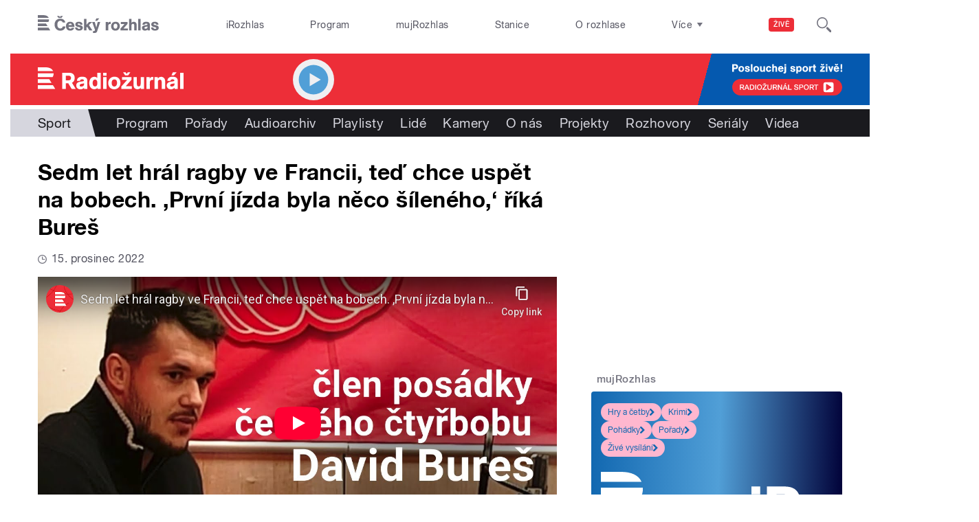

--- FILE ---
content_type: text/html; charset=utf-8
request_url: https://www.youtube-nocookie.com/embed/JE4_XKS2lXc?wmode=opaque&controls=1&showinfo=0
body_size: 46910
content:
<!DOCTYPE html><html lang="en" dir="ltr" data-cast-api-enabled="true"><head><meta name="viewport" content="width=device-width, initial-scale=1"><script nonce="Ci5QjsoDeyIuYp3QVyhKqQ">if ('undefined' == typeof Symbol || 'undefined' == typeof Symbol.iterator) {delete Array.prototype.entries;}</script><style name="www-roboto" nonce="xpj4wW8C59cJbydaOjMQ1w">@font-face{font-family:'Roboto';font-style:normal;font-weight:400;font-stretch:100%;src:url(//fonts.gstatic.com/s/roboto/v48/KFO7CnqEu92Fr1ME7kSn66aGLdTylUAMa3GUBHMdazTgWw.woff2)format('woff2');unicode-range:U+0460-052F,U+1C80-1C8A,U+20B4,U+2DE0-2DFF,U+A640-A69F,U+FE2E-FE2F;}@font-face{font-family:'Roboto';font-style:normal;font-weight:400;font-stretch:100%;src:url(//fonts.gstatic.com/s/roboto/v48/KFO7CnqEu92Fr1ME7kSn66aGLdTylUAMa3iUBHMdazTgWw.woff2)format('woff2');unicode-range:U+0301,U+0400-045F,U+0490-0491,U+04B0-04B1,U+2116;}@font-face{font-family:'Roboto';font-style:normal;font-weight:400;font-stretch:100%;src:url(//fonts.gstatic.com/s/roboto/v48/KFO7CnqEu92Fr1ME7kSn66aGLdTylUAMa3CUBHMdazTgWw.woff2)format('woff2');unicode-range:U+1F00-1FFF;}@font-face{font-family:'Roboto';font-style:normal;font-weight:400;font-stretch:100%;src:url(//fonts.gstatic.com/s/roboto/v48/KFO7CnqEu92Fr1ME7kSn66aGLdTylUAMa3-UBHMdazTgWw.woff2)format('woff2');unicode-range:U+0370-0377,U+037A-037F,U+0384-038A,U+038C,U+038E-03A1,U+03A3-03FF;}@font-face{font-family:'Roboto';font-style:normal;font-weight:400;font-stretch:100%;src:url(//fonts.gstatic.com/s/roboto/v48/KFO7CnqEu92Fr1ME7kSn66aGLdTylUAMawCUBHMdazTgWw.woff2)format('woff2');unicode-range:U+0302-0303,U+0305,U+0307-0308,U+0310,U+0312,U+0315,U+031A,U+0326-0327,U+032C,U+032F-0330,U+0332-0333,U+0338,U+033A,U+0346,U+034D,U+0391-03A1,U+03A3-03A9,U+03B1-03C9,U+03D1,U+03D5-03D6,U+03F0-03F1,U+03F4-03F5,U+2016-2017,U+2034-2038,U+203C,U+2040,U+2043,U+2047,U+2050,U+2057,U+205F,U+2070-2071,U+2074-208E,U+2090-209C,U+20D0-20DC,U+20E1,U+20E5-20EF,U+2100-2112,U+2114-2115,U+2117-2121,U+2123-214F,U+2190,U+2192,U+2194-21AE,U+21B0-21E5,U+21F1-21F2,U+21F4-2211,U+2213-2214,U+2216-22FF,U+2308-230B,U+2310,U+2319,U+231C-2321,U+2336-237A,U+237C,U+2395,U+239B-23B7,U+23D0,U+23DC-23E1,U+2474-2475,U+25AF,U+25B3,U+25B7,U+25BD,U+25C1,U+25CA,U+25CC,U+25FB,U+266D-266F,U+27C0-27FF,U+2900-2AFF,U+2B0E-2B11,U+2B30-2B4C,U+2BFE,U+3030,U+FF5B,U+FF5D,U+1D400-1D7FF,U+1EE00-1EEFF;}@font-face{font-family:'Roboto';font-style:normal;font-weight:400;font-stretch:100%;src:url(//fonts.gstatic.com/s/roboto/v48/KFO7CnqEu92Fr1ME7kSn66aGLdTylUAMaxKUBHMdazTgWw.woff2)format('woff2');unicode-range:U+0001-000C,U+000E-001F,U+007F-009F,U+20DD-20E0,U+20E2-20E4,U+2150-218F,U+2190,U+2192,U+2194-2199,U+21AF,U+21E6-21F0,U+21F3,U+2218-2219,U+2299,U+22C4-22C6,U+2300-243F,U+2440-244A,U+2460-24FF,U+25A0-27BF,U+2800-28FF,U+2921-2922,U+2981,U+29BF,U+29EB,U+2B00-2BFF,U+4DC0-4DFF,U+FFF9-FFFB,U+10140-1018E,U+10190-1019C,U+101A0,U+101D0-101FD,U+102E0-102FB,U+10E60-10E7E,U+1D2C0-1D2D3,U+1D2E0-1D37F,U+1F000-1F0FF,U+1F100-1F1AD,U+1F1E6-1F1FF,U+1F30D-1F30F,U+1F315,U+1F31C,U+1F31E,U+1F320-1F32C,U+1F336,U+1F378,U+1F37D,U+1F382,U+1F393-1F39F,U+1F3A7-1F3A8,U+1F3AC-1F3AF,U+1F3C2,U+1F3C4-1F3C6,U+1F3CA-1F3CE,U+1F3D4-1F3E0,U+1F3ED,U+1F3F1-1F3F3,U+1F3F5-1F3F7,U+1F408,U+1F415,U+1F41F,U+1F426,U+1F43F,U+1F441-1F442,U+1F444,U+1F446-1F449,U+1F44C-1F44E,U+1F453,U+1F46A,U+1F47D,U+1F4A3,U+1F4B0,U+1F4B3,U+1F4B9,U+1F4BB,U+1F4BF,U+1F4C8-1F4CB,U+1F4D6,U+1F4DA,U+1F4DF,U+1F4E3-1F4E6,U+1F4EA-1F4ED,U+1F4F7,U+1F4F9-1F4FB,U+1F4FD-1F4FE,U+1F503,U+1F507-1F50B,U+1F50D,U+1F512-1F513,U+1F53E-1F54A,U+1F54F-1F5FA,U+1F610,U+1F650-1F67F,U+1F687,U+1F68D,U+1F691,U+1F694,U+1F698,U+1F6AD,U+1F6B2,U+1F6B9-1F6BA,U+1F6BC,U+1F6C6-1F6CF,U+1F6D3-1F6D7,U+1F6E0-1F6EA,U+1F6F0-1F6F3,U+1F6F7-1F6FC,U+1F700-1F7FF,U+1F800-1F80B,U+1F810-1F847,U+1F850-1F859,U+1F860-1F887,U+1F890-1F8AD,U+1F8B0-1F8BB,U+1F8C0-1F8C1,U+1F900-1F90B,U+1F93B,U+1F946,U+1F984,U+1F996,U+1F9E9,U+1FA00-1FA6F,U+1FA70-1FA7C,U+1FA80-1FA89,U+1FA8F-1FAC6,U+1FACE-1FADC,U+1FADF-1FAE9,U+1FAF0-1FAF8,U+1FB00-1FBFF;}@font-face{font-family:'Roboto';font-style:normal;font-weight:400;font-stretch:100%;src:url(//fonts.gstatic.com/s/roboto/v48/KFO7CnqEu92Fr1ME7kSn66aGLdTylUAMa3OUBHMdazTgWw.woff2)format('woff2');unicode-range:U+0102-0103,U+0110-0111,U+0128-0129,U+0168-0169,U+01A0-01A1,U+01AF-01B0,U+0300-0301,U+0303-0304,U+0308-0309,U+0323,U+0329,U+1EA0-1EF9,U+20AB;}@font-face{font-family:'Roboto';font-style:normal;font-weight:400;font-stretch:100%;src:url(//fonts.gstatic.com/s/roboto/v48/KFO7CnqEu92Fr1ME7kSn66aGLdTylUAMa3KUBHMdazTgWw.woff2)format('woff2');unicode-range:U+0100-02BA,U+02BD-02C5,U+02C7-02CC,U+02CE-02D7,U+02DD-02FF,U+0304,U+0308,U+0329,U+1D00-1DBF,U+1E00-1E9F,U+1EF2-1EFF,U+2020,U+20A0-20AB,U+20AD-20C0,U+2113,U+2C60-2C7F,U+A720-A7FF;}@font-face{font-family:'Roboto';font-style:normal;font-weight:400;font-stretch:100%;src:url(//fonts.gstatic.com/s/roboto/v48/KFO7CnqEu92Fr1ME7kSn66aGLdTylUAMa3yUBHMdazQ.woff2)format('woff2');unicode-range:U+0000-00FF,U+0131,U+0152-0153,U+02BB-02BC,U+02C6,U+02DA,U+02DC,U+0304,U+0308,U+0329,U+2000-206F,U+20AC,U+2122,U+2191,U+2193,U+2212,U+2215,U+FEFF,U+FFFD;}@font-face{font-family:'Roboto';font-style:normal;font-weight:500;font-stretch:100%;src:url(//fonts.gstatic.com/s/roboto/v48/KFO7CnqEu92Fr1ME7kSn66aGLdTylUAMa3GUBHMdazTgWw.woff2)format('woff2');unicode-range:U+0460-052F,U+1C80-1C8A,U+20B4,U+2DE0-2DFF,U+A640-A69F,U+FE2E-FE2F;}@font-face{font-family:'Roboto';font-style:normal;font-weight:500;font-stretch:100%;src:url(//fonts.gstatic.com/s/roboto/v48/KFO7CnqEu92Fr1ME7kSn66aGLdTylUAMa3iUBHMdazTgWw.woff2)format('woff2');unicode-range:U+0301,U+0400-045F,U+0490-0491,U+04B0-04B1,U+2116;}@font-face{font-family:'Roboto';font-style:normal;font-weight:500;font-stretch:100%;src:url(//fonts.gstatic.com/s/roboto/v48/KFO7CnqEu92Fr1ME7kSn66aGLdTylUAMa3CUBHMdazTgWw.woff2)format('woff2');unicode-range:U+1F00-1FFF;}@font-face{font-family:'Roboto';font-style:normal;font-weight:500;font-stretch:100%;src:url(//fonts.gstatic.com/s/roboto/v48/KFO7CnqEu92Fr1ME7kSn66aGLdTylUAMa3-UBHMdazTgWw.woff2)format('woff2');unicode-range:U+0370-0377,U+037A-037F,U+0384-038A,U+038C,U+038E-03A1,U+03A3-03FF;}@font-face{font-family:'Roboto';font-style:normal;font-weight:500;font-stretch:100%;src:url(//fonts.gstatic.com/s/roboto/v48/KFO7CnqEu92Fr1ME7kSn66aGLdTylUAMawCUBHMdazTgWw.woff2)format('woff2');unicode-range:U+0302-0303,U+0305,U+0307-0308,U+0310,U+0312,U+0315,U+031A,U+0326-0327,U+032C,U+032F-0330,U+0332-0333,U+0338,U+033A,U+0346,U+034D,U+0391-03A1,U+03A3-03A9,U+03B1-03C9,U+03D1,U+03D5-03D6,U+03F0-03F1,U+03F4-03F5,U+2016-2017,U+2034-2038,U+203C,U+2040,U+2043,U+2047,U+2050,U+2057,U+205F,U+2070-2071,U+2074-208E,U+2090-209C,U+20D0-20DC,U+20E1,U+20E5-20EF,U+2100-2112,U+2114-2115,U+2117-2121,U+2123-214F,U+2190,U+2192,U+2194-21AE,U+21B0-21E5,U+21F1-21F2,U+21F4-2211,U+2213-2214,U+2216-22FF,U+2308-230B,U+2310,U+2319,U+231C-2321,U+2336-237A,U+237C,U+2395,U+239B-23B7,U+23D0,U+23DC-23E1,U+2474-2475,U+25AF,U+25B3,U+25B7,U+25BD,U+25C1,U+25CA,U+25CC,U+25FB,U+266D-266F,U+27C0-27FF,U+2900-2AFF,U+2B0E-2B11,U+2B30-2B4C,U+2BFE,U+3030,U+FF5B,U+FF5D,U+1D400-1D7FF,U+1EE00-1EEFF;}@font-face{font-family:'Roboto';font-style:normal;font-weight:500;font-stretch:100%;src:url(//fonts.gstatic.com/s/roboto/v48/KFO7CnqEu92Fr1ME7kSn66aGLdTylUAMaxKUBHMdazTgWw.woff2)format('woff2');unicode-range:U+0001-000C,U+000E-001F,U+007F-009F,U+20DD-20E0,U+20E2-20E4,U+2150-218F,U+2190,U+2192,U+2194-2199,U+21AF,U+21E6-21F0,U+21F3,U+2218-2219,U+2299,U+22C4-22C6,U+2300-243F,U+2440-244A,U+2460-24FF,U+25A0-27BF,U+2800-28FF,U+2921-2922,U+2981,U+29BF,U+29EB,U+2B00-2BFF,U+4DC0-4DFF,U+FFF9-FFFB,U+10140-1018E,U+10190-1019C,U+101A0,U+101D0-101FD,U+102E0-102FB,U+10E60-10E7E,U+1D2C0-1D2D3,U+1D2E0-1D37F,U+1F000-1F0FF,U+1F100-1F1AD,U+1F1E6-1F1FF,U+1F30D-1F30F,U+1F315,U+1F31C,U+1F31E,U+1F320-1F32C,U+1F336,U+1F378,U+1F37D,U+1F382,U+1F393-1F39F,U+1F3A7-1F3A8,U+1F3AC-1F3AF,U+1F3C2,U+1F3C4-1F3C6,U+1F3CA-1F3CE,U+1F3D4-1F3E0,U+1F3ED,U+1F3F1-1F3F3,U+1F3F5-1F3F7,U+1F408,U+1F415,U+1F41F,U+1F426,U+1F43F,U+1F441-1F442,U+1F444,U+1F446-1F449,U+1F44C-1F44E,U+1F453,U+1F46A,U+1F47D,U+1F4A3,U+1F4B0,U+1F4B3,U+1F4B9,U+1F4BB,U+1F4BF,U+1F4C8-1F4CB,U+1F4D6,U+1F4DA,U+1F4DF,U+1F4E3-1F4E6,U+1F4EA-1F4ED,U+1F4F7,U+1F4F9-1F4FB,U+1F4FD-1F4FE,U+1F503,U+1F507-1F50B,U+1F50D,U+1F512-1F513,U+1F53E-1F54A,U+1F54F-1F5FA,U+1F610,U+1F650-1F67F,U+1F687,U+1F68D,U+1F691,U+1F694,U+1F698,U+1F6AD,U+1F6B2,U+1F6B9-1F6BA,U+1F6BC,U+1F6C6-1F6CF,U+1F6D3-1F6D7,U+1F6E0-1F6EA,U+1F6F0-1F6F3,U+1F6F7-1F6FC,U+1F700-1F7FF,U+1F800-1F80B,U+1F810-1F847,U+1F850-1F859,U+1F860-1F887,U+1F890-1F8AD,U+1F8B0-1F8BB,U+1F8C0-1F8C1,U+1F900-1F90B,U+1F93B,U+1F946,U+1F984,U+1F996,U+1F9E9,U+1FA00-1FA6F,U+1FA70-1FA7C,U+1FA80-1FA89,U+1FA8F-1FAC6,U+1FACE-1FADC,U+1FADF-1FAE9,U+1FAF0-1FAF8,U+1FB00-1FBFF;}@font-face{font-family:'Roboto';font-style:normal;font-weight:500;font-stretch:100%;src:url(//fonts.gstatic.com/s/roboto/v48/KFO7CnqEu92Fr1ME7kSn66aGLdTylUAMa3OUBHMdazTgWw.woff2)format('woff2');unicode-range:U+0102-0103,U+0110-0111,U+0128-0129,U+0168-0169,U+01A0-01A1,U+01AF-01B0,U+0300-0301,U+0303-0304,U+0308-0309,U+0323,U+0329,U+1EA0-1EF9,U+20AB;}@font-face{font-family:'Roboto';font-style:normal;font-weight:500;font-stretch:100%;src:url(//fonts.gstatic.com/s/roboto/v48/KFO7CnqEu92Fr1ME7kSn66aGLdTylUAMa3KUBHMdazTgWw.woff2)format('woff2');unicode-range:U+0100-02BA,U+02BD-02C5,U+02C7-02CC,U+02CE-02D7,U+02DD-02FF,U+0304,U+0308,U+0329,U+1D00-1DBF,U+1E00-1E9F,U+1EF2-1EFF,U+2020,U+20A0-20AB,U+20AD-20C0,U+2113,U+2C60-2C7F,U+A720-A7FF;}@font-face{font-family:'Roboto';font-style:normal;font-weight:500;font-stretch:100%;src:url(//fonts.gstatic.com/s/roboto/v48/KFO7CnqEu92Fr1ME7kSn66aGLdTylUAMa3yUBHMdazQ.woff2)format('woff2');unicode-range:U+0000-00FF,U+0131,U+0152-0153,U+02BB-02BC,U+02C6,U+02DA,U+02DC,U+0304,U+0308,U+0329,U+2000-206F,U+20AC,U+2122,U+2191,U+2193,U+2212,U+2215,U+FEFF,U+FFFD;}</style><script name="www-roboto" nonce="Ci5QjsoDeyIuYp3QVyhKqQ">if (document.fonts && document.fonts.load) {document.fonts.load("400 10pt Roboto", "E"); document.fonts.load("500 10pt Roboto", "E");}</script><link rel="stylesheet" href="/s/player/c9168c90/www-player.css" name="www-player" nonce="xpj4wW8C59cJbydaOjMQ1w"><style nonce="xpj4wW8C59cJbydaOjMQ1w">html {overflow: hidden;}body {font: 12px Roboto, Arial, sans-serif; background-color: #000; color: #fff; height: 100%; width: 100%; overflow: hidden; position: absolute; margin: 0; padding: 0;}#player {width: 100%; height: 100%;}h1 {text-align: center; color: #fff;}h3 {margin-top: 6px; margin-bottom: 3px;}.player-unavailable {position: absolute; top: 0; left: 0; right: 0; bottom: 0; padding: 25px; font-size: 13px; background: url(/img/meh7.png) 50% 65% no-repeat;}.player-unavailable .message {text-align: left; margin: 0 -5px 15px; padding: 0 5px 14px; border-bottom: 1px solid #888; font-size: 19px; font-weight: normal;}.player-unavailable a {color: #167ac6; text-decoration: none;}</style><script nonce="Ci5QjsoDeyIuYp3QVyhKqQ">var ytcsi={gt:function(n){n=(n||"")+"data_";return ytcsi[n]||(ytcsi[n]={tick:{},info:{},gel:{preLoggedGelInfos:[]}})},now:window.performance&&window.performance.timing&&window.performance.now&&window.performance.timing.navigationStart?function(){return window.performance.timing.navigationStart+window.performance.now()}:function(){return(new Date).getTime()},tick:function(l,t,n){var ticks=ytcsi.gt(n).tick;var v=t||ytcsi.now();if(ticks[l]){ticks["_"+l]=ticks["_"+l]||[ticks[l]];ticks["_"+l].push(v)}ticks[l]=
v},info:function(k,v,n){ytcsi.gt(n).info[k]=v},infoGel:function(p,n){ytcsi.gt(n).gel.preLoggedGelInfos.push(p)},setStart:function(t,n){ytcsi.tick("_start",t,n)}};
(function(w,d){function isGecko(){if(!w.navigator)return false;try{if(w.navigator.userAgentData&&w.navigator.userAgentData.brands&&w.navigator.userAgentData.brands.length){var brands=w.navigator.userAgentData.brands;var i=0;for(;i<brands.length;i++)if(brands[i]&&brands[i].brand==="Firefox")return true;return false}}catch(e){setTimeout(function(){throw e;})}if(!w.navigator.userAgent)return false;var ua=w.navigator.userAgent;return ua.indexOf("Gecko")>0&&ua.toLowerCase().indexOf("webkit")<0&&ua.indexOf("Edge")<
0&&ua.indexOf("Trident")<0&&ua.indexOf("MSIE")<0}ytcsi.setStart(w.performance?w.performance.timing.responseStart:null);var isPrerender=(d.visibilityState||d.webkitVisibilityState)=="prerender";var vName=!d.visibilityState&&d.webkitVisibilityState?"webkitvisibilitychange":"visibilitychange";if(isPrerender){var startTick=function(){ytcsi.setStart();d.removeEventListener(vName,startTick)};d.addEventListener(vName,startTick,false)}if(d.addEventListener)d.addEventListener(vName,function(){ytcsi.tick("vc")},
false);if(isGecko()){var isHidden=(d.visibilityState||d.webkitVisibilityState)=="hidden";if(isHidden)ytcsi.tick("vc")}var slt=function(el,t){setTimeout(function(){var n=ytcsi.now();el.loadTime=n;if(el.slt)el.slt()},t)};w.__ytRIL=function(el){if(!el.getAttribute("data-thumb"))if(w.requestAnimationFrame)w.requestAnimationFrame(function(){slt(el,0)});else slt(el,16)}})(window,document);
</script><script nonce="Ci5QjsoDeyIuYp3QVyhKqQ">var ytcfg={d:function(){return window.yt&&yt.config_||ytcfg.data_||(ytcfg.data_={})},get:function(k,o){return k in ytcfg.d()?ytcfg.d()[k]:o},set:function(){var a=arguments;if(a.length>1)ytcfg.d()[a[0]]=a[1];else{var k;for(k in a[0])ytcfg.d()[k]=a[0][k]}}};
ytcfg.set({"CLIENT_CANARY_STATE":"none","DEVICE":"cbr\u003dChrome\u0026cbrand\u003dapple\u0026cbrver\u003d131.0.0.0\u0026ceng\u003dWebKit\u0026cengver\u003d537.36\u0026cos\u003dMacintosh\u0026cosver\u003d10_15_7\u0026cplatform\u003dDESKTOP","EVENT_ID":"TyBwaZXuFOzWvPEPydbssAI","EXPERIMENT_FLAGS":{"ab_det_apb_b":true,"ab_det_apm":true,"ab_det_el_h":true,"ab_det_em_inj":true,"ab_fk_sk_cl":true,"ab_l_sig_st":true,"ab_l_sig_st_e":true,"action_companion_center_align_description":true,"allow_skip_networkless":true,"always_send_and_write":true,"att_web_record_metrics":true,"attmusi":true,"c3_enable_button_impression_logging":true,"c3_watch_page_component":true,"cancel_pending_navs":true,"clean_up_manual_attribution_header":true,"config_age_report_killswitch":true,"cow_optimize_idom_compat":true,"csi_config_handling_infra":true,"csi_on_gel":true,"delhi_mweb_colorful_sd":true,"delhi_mweb_colorful_sd_v2":true,"deprecate_csi_has_info":true,"deprecate_pair_servlet_enabled":true,"desktop_sparkles_light_cta_button":true,"disable_cached_masthead_data":true,"disable_child_node_auto_formatted_strings":true,"disable_enf_isd":true,"disable_log_to_visitor_layer":true,"disable_pacf_logging_for_memory_limited_tv":true,"embeds_enable_eid_enforcement_for_youtube":true,"embeds_enable_info_panel_dismissal":true,"embeds_enable_pfp_always_unbranded":true,"embeds_muted_autoplay_sound_fix":true,"embeds_serve_es6_client":true,"embeds_web_nwl_disable_nocookie":true,"embeds_web_updated_shorts_definition_fix":true,"enable_active_view_display_ad_renderer_web_home":true,"enable_ad_disclosure_banner_a11y_fix":true,"enable_chips_shelf_view_model_fully_reactive":true,"enable_client_creator_goal_ticker_bar_revamp":true,"enable_client_only_wiz_direct_reactions":true,"enable_client_sli_logging":true,"enable_client_streamz_web":true,"enable_client_ve_spec":true,"enable_cloud_save_error_popup_after_retry":true,"enable_cookie_reissue_iframe":true,"enable_dai_sdf_h5_preroll":true,"enable_datasync_id_header_in_web_vss_pings":true,"enable_default_mono_cta_migration_web_client":true,"enable_dma_post_enforcement":true,"enable_docked_chat_messages":true,"enable_entity_store_from_dependency_injection":true,"enable_inline_muted_playback_on_web_search":true,"enable_inline_muted_playback_on_web_search_for_vdc":true,"enable_inline_muted_playback_on_web_search_for_vdcb":true,"enable_is_extended_monitoring":true,"enable_is_mini_app_page_active_bugfix":true,"enable_live_overlay_feed_in_live_chat":true,"enable_logging_first_user_action_after_game_ready":true,"enable_ltc_param_fetch_from_innertube":true,"enable_masthead_mweb_padding_fix":true,"enable_menu_renderer_button_in_mweb_hclr":true,"enable_mini_app_command_handler_mweb_fix":true,"enable_mini_app_iframe_loaded_logging":true,"enable_mini_guide_downloads_item":true,"enable_mixed_direction_formatted_strings":true,"enable_mweb_livestream_ui_update":true,"enable_mweb_new_caption_language_picker":true,"enable_names_handles_account_switcher":true,"enable_network_request_logging_on_game_events":true,"enable_new_paid_product_placement":true,"enable_obtaining_ppn_query_param":true,"enable_open_in_new_tab_icon_for_short_dr_for_desktop_search":true,"enable_open_yt_content":true,"enable_origin_query_parameter_bugfix":true,"enable_pause_ads_on_ytv_html5":true,"enable_payments_purchase_manager":true,"enable_pdp_icon_prefetch":true,"enable_pl_r_si_fa":true,"enable_place_pivot_url":true,"enable_playable_a11y_label_with_badge_text":true,"enable_pv_screen_modern_text":true,"enable_removing_navbar_title_on_hashtag_page_mweb":true,"enable_resetting_scroll_position_on_flow_change":true,"enable_rta_manager":true,"enable_sdf_companion_h5":true,"enable_sdf_dai_h5_midroll":true,"enable_sdf_h5_endemic_mid_post_roll":true,"enable_sdf_on_h5_unplugged_vod_midroll":true,"enable_sdf_shorts_player_bytes_h5":true,"enable_sdk_performance_network_logging":true,"enable_sending_unwrapped_game_audio_as_serialized_metadata":true,"enable_sfv_effect_pivot_url":true,"enable_shorts_new_carousel":true,"enable_skip_ad_guidance_prompt":true,"enable_skippable_ads_for_unplugged_ad_pod":true,"enable_smearing_expansion_dai":true,"enable_third_party_info":true,"enable_time_out_messages":true,"enable_timeline_view_modern_transcript_fe":true,"enable_video_display_compact_button_group_for_desktop_search":true,"enable_watch_next_pause_autoplay_lact":true,"enable_web_home_top_landscape_image_layout_level_click":true,"enable_web_tiered_gel":true,"enable_window_constrained_buy_flow_dialog":true,"enable_wiz_queue_effect_and_on_init_initial_runs":true,"enable_ypc_spinners":true,"enable_yt_ata_iframe_authuser":true,"export_networkless_options":true,"export_player_version_to_ytconfig":true,"fill_single_video_with_notify_to_lasr":true,"fix_ad_miniplayer_controls_rendering":true,"fix_ads_tracking_for_swf_config_deprecation_mweb":true,"h5_companion_enable_adcpn_macro_substitution_for_click_pings":true,"h5_inplayer_enable_adcpn_macro_substitution_for_click_pings":true,"h5_reset_cache_and_filter_before_update_masthead":true,"hide_channel_creation_title_for_mweb":true,"high_ccv_client_side_caching_h5":true,"html5_log_trigger_events_with_debug_data":true,"html5_ssdai_enable_media_end_cue_range":true,"il_attach_cache_limit":true,"il_use_view_model_logging_context":true,"is_browser_support_for_webcam_streaming":true,"json_condensed_response":true,"kev_adb_pg":true,"kevlar_gel_error_routing":true,"kevlar_watch_cinematics":true,"live_chat_enable_controller_extraction":true,"live_chat_enable_rta_manager":true,"live_chat_increased_min_height":true,"log_click_with_layer_from_element_in_command_handler":true,"log_errors_through_nwl_on_retry":true,"mdx_enable_privacy_disclosure_ui":true,"mdx_load_cast_api_bootstrap_script":true,"medium_progress_bar_modification":true,"migrate_remaining_web_ad_badges_to_innertube":true,"mobile_account_menu_refresh":true,"mweb_a11y_enable_player_controls_invisible_toggle":true,"mweb_account_linking_noapp":true,"mweb_after_render_to_scheduler":true,"mweb_allow_modern_search_suggest_behavior":true,"mweb_animated_actions":true,"mweb_app_upsell_button_direct_to_app":true,"mweb_big_progress_bar":true,"mweb_c3_disable_carve_out":true,"mweb_c3_disable_carve_out_keep_external_links":true,"mweb_c3_enable_adaptive_signals":true,"mweb_c3_endscreen":true,"mweb_c3_endscreen_v2":true,"mweb_c3_library_page_enable_recent_shelf":true,"mweb_c3_remove_web_navigation_endpoint_data":true,"mweb_c3_use_canonical_from_player_response":true,"mweb_cinematic_watch":true,"mweb_command_handler":true,"mweb_delay_watch_initial_data":true,"mweb_disable_searchbar_scroll":true,"mweb_enable_fine_scrubbing_for_recs":true,"mweb_enable_keto_batch_player_fullscreen":true,"mweb_enable_keto_batch_player_progress_bar":true,"mweb_enable_keto_batch_player_tooltips":true,"mweb_enable_lockup_view_model_for_ucp":true,"mweb_enable_more_drawer":true,"mweb_enable_optional_fullscreen_landscape_locking":true,"mweb_enable_overlay_touch_manager":true,"mweb_enable_premium_carve_out_fix":true,"mweb_enable_refresh_detection":true,"mweb_enable_search_imp":true,"mweb_enable_sequence_signal":true,"mweb_enable_shorts_pivot_button":true,"mweb_enable_shorts_video_preload":true,"mweb_enable_skippables_on_jio_phone":true,"mweb_enable_storyboards":true,"mweb_enable_two_line_title_on_shorts":true,"mweb_enable_varispeed_controller":true,"mweb_enable_warm_channel_requests":true,"mweb_enable_watch_feed_infinite_scroll":true,"mweb_enable_wrapped_unplugged_pause_membership_dialog_renderer":true,"mweb_filter_video_format_in_webfe":true,"mweb_fix_livestream_seeking":true,"mweb_fix_monitor_visibility_after_render":true,"mweb_fix_section_list_continuation_item_renderers":true,"mweb_force_ios_fallback_to_native_control":true,"mweb_fp_auto_fullscreen":true,"mweb_fullscreen_controls":true,"mweb_fullscreen_controls_action_buttons":true,"mweb_fullscreen_watch_system":true,"mweb_home_reactive_shorts":true,"mweb_innertube_search_command":true,"mweb_lang_in_html":true,"mweb_like_button_synced_with_entities":true,"mweb_logo_use_home_page_ve":true,"mweb_module_decoration":true,"mweb_native_control_in_faux_fullscreen_shared":true,"mweb_panel_container_inert":true,"mweb_player_control_on_hover":true,"mweb_player_delhi_dtts":true,"mweb_player_settings_use_bottom_sheet":true,"mweb_player_show_previous_next_buttons_in_playlist":true,"mweb_player_skip_no_op_state_changes":true,"mweb_player_user_select_none":true,"mweb_playlist_engagement_panel":true,"mweb_progress_bar_seek_on_mouse_click":true,"mweb_pull_2_full":true,"mweb_pull_2_full_enable_touch_handlers":true,"mweb_schedule_warm_watch_response":true,"mweb_searchbox_legacy_navigation":true,"mweb_see_fewer_shorts":true,"mweb_sheets_ui_refresh":true,"mweb_shorts_comments_panel_id_change":true,"mweb_shorts_early_continuation":true,"mweb_show_ios_smart_banner":true,"mweb_use_server_url_on_startup":true,"mweb_watch_captions_enable_auto_translate":true,"mweb_watch_captions_set_default_size":true,"mweb_watch_stop_scheduler_on_player_response":true,"mweb_watchfeed_big_thumbnails":true,"mweb_yt_searchbox":true,"networkless_logging":true,"no_client_ve_attach_unless_shown":true,"nwl_send_from_memory_when_online":true,"pageid_as_header_web":true,"playback_settings_use_switch_menu":true,"player_controls_autonav_fix":true,"player_controls_skip_double_signal_update":true,"polymer_bad_build_labels":true,"polymer_verifiy_app_state":true,"qoe_send_and_write":true,"remove_chevron_from_ad_disclosure_banner_h5":true,"remove_masthead_channel_banner_on_refresh":true,"remove_slot_id_exited_trigger_for_dai_in_player_slot_expire":true,"replace_client_url_parsing_with_server_signal":true,"service_worker_enabled":true,"service_worker_push_enabled":true,"service_worker_push_home_page_prompt":true,"service_worker_push_watch_page_prompt":true,"shell_load_gcf":true,"shorten_initial_gel_batch_timeout":true,"should_use_yt_voice_endpoint_in_kaios":true,"skip_invalid_ytcsi_ticks":true,"skip_setting_info_in_csi_data_object":true,"smarter_ve_dedupping":true,"speedmaster_no_seek":true,"start_client_gcf_mweb":true,"stop_handling_click_for_non_rendering_overlay_layout":true,"suppress_error_204_logging":true,"synced_panel_scrolling_controller":true,"use_event_time_ms_header":true,"use_fifo_for_networkless":true,"use_player_abuse_bg_library":true,"use_request_time_ms_header":true,"use_session_based_sampling":true,"use_thumbnail_overlay_time_status_renderer_for_live_badge":true,"use_ts_visibilitylogger":true,"vss_final_ping_send_and_write":true,"vss_playback_use_send_and_write":true,"web_adaptive_repeat_ase":true,"web_always_load_chat_support":true,"web_animated_like":true,"web_api_url":true,"web_autonav_allow_off_by_default":true,"web_button_vm_refactor_disabled":true,"web_c3_log_app_init_finish":true,"web_csi_action_sampling_enabled":true,"web_dedupe_ve_grafting":true,"web_disable_backdrop_filter":true,"web_enable_ab_rsp_cl":true,"web_enable_course_icon_update":true,"web_enable_error_204":true,"web_enable_horizontal_video_attributes_section":true,"web_fix_segmented_like_dislike_undefined":true,"web_gcf_hashes_innertube":true,"web_gel_timeout_cap":true,"web_metadata_carousel_elref_bugfix":true,"web_parent_target_for_sheets":true,"web_persist_server_autonav_state_on_client":true,"web_playback_associated_log_ctt":true,"web_playback_associated_ve":true,"web_prefetch_preload_video":true,"web_progress_bar_draggable":true,"web_resizable_advertiser_banner_on_masthead_safari_fix":true,"web_scheduler_auto_init":true,"web_shorts_just_watched_on_channel_and_pivot_study":true,"web_shorts_just_watched_overlay":true,"web_shorts_pivot_button_view_model_reactive":true,"web_update_panel_visibility_logging_fix":true,"web_video_attribute_view_model_a11y_fix":true,"web_watch_controls_state_signals":true,"web_wiz_attributed_string":true,"web_yt_config_context":true,"webfe_mweb_watch_microdata":true,"webfe_watch_shorts_canonical_url_fix":true,"webpo_exit_on_net_err":true,"wiz_diff_overwritable":true,"wiz_memoize_stamper_items":true,"woffle_used_state_report":true,"wpo_gel_strz":true,"ytcp_paper_tooltip_use_scoped_owner_root":true,"ytidb_clear_embedded_player":true,"H5_async_logging_delay_ms":30000.0,"attention_logging_scroll_throttle":500.0,"autoplay_pause_by_lact_sampling_fraction":0.0,"cinematic_watch_effect_opacity":0.4,"log_window_onerror_fraction":0.1,"speedmaster_playback_rate":2.0,"tv_pacf_logging_sample_rate":0.01,"web_attention_logging_scroll_throttle":500.0,"web_load_prediction_threshold":0.1,"web_navigation_prediction_threshold":0.1,"web_pbj_log_warning_rate":0.0,"web_system_health_fraction":0.01,"ytidb_transaction_ended_event_rate_limit":0.02,"active_time_update_interval_ms":10000,"att_init_delay":500,"autoplay_pause_by_lact_sec":0,"botguard_async_snapshot_timeout_ms":3000,"check_navigator_accuracy_timeout_ms":0,"cinematic_watch_css_filter_blur_strength":40,"cinematic_watch_fade_out_duration":500,"close_webview_delay_ms":100,"cloud_save_game_data_rate_limit_ms":3000,"compression_disable_point":10,"custom_active_view_tos_timeout_ms":3600000,"embeds_widget_poll_interval_ms":0,"gel_min_batch_size":3,"gel_queue_timeout_max_ms":60000,"get_async_timeout_ms":60000,"hide_cta_for_home_web_video_ads_animate_in_time":2,"html5_byterate_soft_cap":0,"initial_gel_batch_timeout":2000,"max_body_size_to_compress":500000,"max_prefetch_window_sec_for_livestream_optimization":10,"min_prefetch_offset_sec_for_livestream_optimization":20,"mini_app_container_iframe_src_update_delay_ms":0,"multiple_preview_news_duration_time":11000,"mweb_c3_toast_duration_ms":5000,"mweb_deep_link_fallback_timeout_ms":10000,"mweb_delay_response_received_actions":100,"mweb_fp_dpad_rate_limit_ms":0,"mweb_fp_dpad_watch_title_clamp_lines":0,"mweb_history_manager_cache_size":100,"mweb_ios_fullscreen_playback_transition_delay_ms":500,"mweb_ios_fullscreen_system_pause_epilson_ms":0,"mweb_override_response_store_expiration_ms":0,"mweb_shorts_early_continuation_trigger_threshold":4,"mweb_w2w_max_age_seconds":0,"mweb_watch_captions_default_size":2,"neon_dark_launch_gradient_count":0,"network_polling_interval":30000,"play_click_interval_ms":30000,"play_ping_interval_ms":10000,"prefetch_comments_ms_after_video":0,"send_config_hash_timer":0,"service_worker_push_logged_out_prompt_watches":-1,"service_worker_push_prompt_cap":-1,"service_worker_push_prompt_delay_microseconds":3888000000000,"show_mini_app_ad_frequency_cap_ms":300000,"slow_compressions_before_abandon_count":4,"speedmaster_cancellation_movement_dp":10,"speedmaster_touch_activation_ms":500,"web_attention_logging_throttle":500,"web_foreground_heartbeat_interval_ms":28000,"web_gel_debounce_ms":10000,"web_logging_max_batch":100,"web_max_tracing_events":50,"web_tracing_session_replay":0,"wil_icon_max_concurrent_fetches":9999,"ytidb_remake_db_retries":3,"ytidb_reopen_db_retries":3,"WebClientReleaseProcessCritical__youtube_embeds_client_version_override":"","WebClientReleaseProcessCritical__youtube_embeds_web_client_version_override":"","WebClientReleaseProcessCritical__youtube_mweb_client_version_override":"","debug_forced_internalcountrycode":"","embeds_web_synth_ch_headers_banned_urls_regex":"","enable_web_media_service":"DISABLED","il_payload_scraping":"","live_chat_unicode_emoji_json_url":"https://www.gstatic.com/youtube/img/emojis/emojis-svg-9.json","mweb_deep_link_feature_tag_suffix":"11268432","mweb_enable_shorts_innertube_player_prefetch_trigger":"NONE","mweb_fp_dpad":"home,search,browse,channel,create_channel,experiments,settings,trending,oops,404,paid_memberships,sponsorship,premium,shorts","mweb_fp_dpad_linear_navigation":"","mweb_fp_dpad_linear_navigation_visitor":"","mweb_fp_dpad_visitor":"","mweb_preload_video_by_player_vars":"","mweb_sign_in_button_style":"STYLE_SUGGESTIVE_AVATAR","place_pivot_triggering_container_alternate":"","place_pivot_triggering_counterfactual_container_alternate":"","search_ui_mweb_searchbar_restyle":"DEFAULT","service_worker_push_force_notification_prompt_tag":"1","service_worker_scope":"/","suggest_exp_str":"","web_client_version_override":"","kevlar_command_handler_command_banlist":[],"mini_app_ids_without_game_ready":["UgkxHHtsak1SC8mRGHMZewc4HzeAY3yhPPmJ","Ugkx7OgzFqE6z_5Mtf4YsotGfQNII1DF_RBm"],"web_op_signal_type_banlist":[],"web_tracing_enabled_spans":["event","command"]},"GAPI_HINT_PARAMS":"m;/_/scs/abc-static/_/js/k\u003dgapi.gapi.en.FZb77tO2YW4.O/d\u003d1/rs\u003dAHpOoo8lqavmo6ayfVxZovyDiP6g3TOVSQ/m\u003d__features__","GAPI_HOST":"https://apis.google.com","GAPI_LOCALE":"en_US","GL":"US","HL":"en","HTML_DIR":"ltr","HTML_LANG":"en","INNERTUBE_API_KEY":"AIzaSyAO_FJ2SlqU8Q4STEHLGCilw_Y9_11qcW8","INNERTUBE_API_VERSION":"v1","INNERTUBE_CLIENT_NAME":"WEB_EMBEDDED_PLAYER","INNERTUBE_CLIENT_VERSION":"1.20260116.01.00","INNERTUBE_CONTEXT":{"client":{"hl":"en","gl":"US","remoteHost":"3.150.120.215","deviceMake":"Apple","deviceModel":"","visitorData":"CgtRdURGRm5XMDFSUSjPwMDLBjIKCgJVUxIEGgAgFg%3D%3D","userAgent":"Mozilla/5.0 (Macintosh; Intel Mac OS X 10_15_7) AppleWebKit/537.36 (KHTML, like Gecko) Chrome/131.0.0.0 Safari/537.36; ClaudeBot/1.0; +claudebot@anthropic.com),gzip(gfe)","clientName":"WEB_EMBEDDED_PLAYER","clientVersion":"1.20260116.01.00","osName":"Macintosh","osVersion":"10_15_7","originalUrl":"https://www.youtube-nocookie.com/embed/JE4_XKS2lXc?wmode\u003dopaque\u0026controls\u003d1\u0026showinfo\u003d0","platform":"DESKTOP","clientFormFactor":"UNKNOWN_FORM_FACTOR","configInfo":{"appInstallData":"[base64]%3D"},"browserName":"Chrome","browserVersion":"131.0.0.0","acceptHeader":"text/html,application/xhtml+xml,application/xml;q\u003d0.9,image/webp,image/apng,*/*;q\u003d0.8,application/signed-exchange;v\u003db3;q\u003d0.9","deviceExperimentId":"ChxOelU1TnpZd09EQTVOalUzTURrMU9EYzNOUT09EM_AwMsGGM_AwMsG","rolloutToken":"CMW95M-x7teNFhCP7YrIspuSAxiP7YrIspuSAw%3D%3D"},"user":{"lockedSafetyMode":false},"request":{"useSsl":true},"clickTracking":{"clickTrackingParams":"IhMI1dGKyLKbkgMVbCsvCB1JKxsm"},"thirdParty":{"embeddedPlayerContext":{"embeddedPlayerEncryptedContext":"AD5ZzFQbjQnnrdl_D8LR4mKafHBwIYTops4J5x9uIZo-djSn0xP8dUNNxAv3frfQHB0_hZIYUNwdFyb5I593whZ9_O4SC9McKGEJulhhh-E05i75jSMllyrMNX60Q0Fs98AnxOBo9NTH","ancestorOriginsSupported":false}}},"INNERTUBE_CONTEXT_CLIENT_NAME":56,"INNERTUBE_CONTEXT_CLIENT_VERSION":"1.20260116.01.00","INNERTUBE_CONTEXT_GL":"US","INNERTUBE_CONTEXT_HL":"en","LATEST_ECATCHER_SERVICE_TRACKING_PARAMS":{"client.name":"WEB_EMBEDDED_PLAYER","client.jsfeat":"2021"},"LOGGED_IN":false,"PAGE_BUILD_LABEL":"youtube.embeds.web_20260116_01_RC00","PAGE_CL":856990104,"SERVER_NAME":"WebFE","VISITOR_DATA":"CgtRdURGRm5XMDFSUSjPwMDLBjIKCgJVUxIEGgAgFg%3D%3D","WEB_PLAYER_CONTEXT_CONFIGS":{"WEB_PLAYER_CONTEXT_CONFIG_ID_EMBEDDED_PLAYER":{"rootElementId":"movie_player","jsUrl":"/s/player/c9168c90/player_ias.vflset/en_US/base.js","cssUrl":"/s/player/c9168c90/www-player.css","contextId":"WEB_PLAYER_CONTEXT_CONFIG_ID_EMBEDDED_PLAYER","eventLabel":"embedded","contentRegion":"US","hl":"en_US","hostLanguage":"en","innertubeApiKey":"AIzaSyAO_FJ2SlqU8Q4STEHLGCilw_Y9_11qcW8","innertubeApiVersion":"v1","innertubeContextClientVersion":"1.20260116.01.00","controlsType":1,"device":{"brand":"apple","model":"","browser":"Chrome","browserVersion":"131.0.0.0","os":"Macintosh","osVersion":"10_15_7","platform":"DESKTOP","interfaceName":"WEB_EMBEDDED_PLAYER","interfaceVersion":"1.20260116.01.00"},"serializedExperimentIds":"24004644,24499534,51010235,51063643,51098299,51204329,51222973,51340662,51349914,51353393,51366423,51389629,51404808,51404810,51484222,51489568,51490331,51500051,51505436,51526266,51530495,51534669,51560386,51565116,51566373,51578632,51583566,51583821,51585555,51586115,51605258,51605395,51609829,51611457,51615068,51620866,51621065,51622845,51624035,51626154,51632249,51637029,51638270,51638932,51648336,51653718,51656217,51665867,51666850,51672162,51681662,51683502,51684301,51684306,51691028,51691589,51693511,51696107,51696619,51697032,51700777,51704637,51705183,51707620,51709243,51711227,51711298,51712601,51713237,51714463,51715040,51717474,51719410,51719627,51735451,51738919,51741220,51742828,51742878,51743155,51744562","serializedExperimentFlags":"H5_async_logging_delay_ms\u003d30000.0\u0026PlayerWeb__h5_enable_advisory_rating_restrictions\u003dtrue\u0026a11y_h5_associate_survey_question\u003dtrue\u0026ab_det_apb_b\u003dtrue\u0026ab_det_apm\u003dtrue\u0026ab_det_el_h\u003dtrue\u0026ab_det_em_inj\u003dtrue\u0026ab_fk_sk_cl\u003dtrue\u0026ab_l_sig_st\u003dtrue\u0026ab_l_sig_st_e\u003dtrue\u0026action_companion_center_align_description\u003dtrue\u0026ad_pod_disable_companion_persist_ads_quality\u003dtrue\u0026add_stmp_logs_for_voice_boost\u003dtrue\u0026allow_autohide_on_paused_videos\u003dtrue\u0026allow_drm_override\u003dtrue\u0026allow_live_autoplay\u003dtrue\u0026allow_poltergust_autoplay\u003dtrue\u0026allow_skip_networkless\u003dtrue\u0026allow_vp9_1080p_mq_enc\u003dtrue\u0026always_cache_redirect_endpoint\u003dtrue\u0026always_send_and_write\u003dtrue\u0026annotation_module_vast_cards_load_logging_fraction\u003d0.0\u0026assign_drm_family_by_format\u003dtrue\u0026att_web_record_metrics\u003dtrue\u0026attention_logging_scroll_throttle\u003d500.0\u0026attmusi\u003dtrue\u0026autoplay_time\u003d10000\u0026autoplay_time_for_fullscreen\u003d-1\u0026autoplay_time_for_music_content\u003d-1\u0026bg_vm_reinit_threshold\u003d7200000\u0026blocked_packages_for_sps\u003d[]\u0026botguard_async_snapshot_timeout_ms\u003d3000\u0026captions_url_add_ei\u003dtrue\u0026check_navigator_accuracy_timeout_ms\u003d0\u0026clean_up_manual_attribution_header\u003dtrue\u0026compression_disable_point\u003d10\u0026cow_optimize_idom_compat\u003dtrue\u0026csi_config_handling_infra\u003dtrue\u0026csi_on_gel\u003dtrue\u0026custom_active_view_tos_timeout_ms\u003d3600000\u0026dash_manifest_version\u003d5\u0026debug_bandaid_hostname\u003d\u0026debug_bandaid_port\u003d0\u0026debug_sherlog_username\u003d\u0026delhi_fast_follow_autonav_toggle\u003dtrue\u0026delhi_modern_player_default_thumbnail_percentage\u003d0.0\u0026delhi_modern_player_faster_autohide_delay_ms\u003d2000\u0026delhi_modern_player_pause_thumbnail_percentage\u003d0.6\u0026delhi_modern_web_player_blending_mode\u003d\u0026delhi_modern_web_player_disable_frosted_glass\u003dtrue\u0026delhi_modern_web_player_horizontal_volume_controls\u003dtrue\u0026delhi_modern_web_player_lhs_volume_controls\u003dtrue\u0026delhi_modern_web_player_responsive_compact_controls_threshold\u003d0\u0026deprecate_22\u003dtrue\u0026deprecate_csi_has_info\u003dtrue\u0026deprecate_delay_ping\u003dtrue\u0026deprecate_pair_servlet_enabled\u003dtrue\u0026desktop_sparkles_light_cta_button\u003dtrue\u0026disable_av1_setting\u003dtrue\u0026disable_branding_context\u003dtrue\u0026disable_cached_masthead_data\u003dtrue\u0026disable_channel_id_check_for_suspended_channels\u003dtrue\u0026disable_child_node_auto_formatted_strings\u003dtrue\u0026disable_enf_isd\u003dtrue\u0026disable_lifa_for_supex_users\u003dtrue\u0026disable_log_to_visitor_layer\u003dtrue\u0026disable_mdx_connection_in_mdx_module_for_music_web\u003dtrue\u0026disable_pacf_logging_for_memory_limited_tv\u003dtrue\u0026disable_reduced_fullscreen_autoplay_countdown_for_minors\u003dtrue\u0026disable_reel_item_watch_format_filtering\u003dtrue\u0026disable_threegpp_progressive_formats\u003dtrue\u0026disable_touch_events_on_skip_button\u003dtrue\u0026edge_encryption_fill_primary_key_version\u003dtrue\u0026embeds_enable_info_panel_dismissal\u003dtrue\u0026embeds_enable_move_set_center_crop_to_public\u003dtrue\u0026embeds_enable_per_video_embed_config\u003dtrue\u0026embeds_enable_pfp_always_unbranded\u003dtrue\u0026embeds_web_lite_mode\u003d1\u0026embeds_web_nwl_disable_nocookie\u003dtrue\u0026embeds_web_synth_ch_headers_banned_urls_regex\u003d\u0026enable_active_view_display_ad_renderer_web_home\u003dtrue\u0026enable_active_view_lr_shorts_video\u003dtrue\u0026enable_active_view_web_shorts_video\u003dtrue\u0026enable_ad_cpn_macro_substitution_for_click_pings\u003dtrue\u0026enable_ad_disclosure_banner_a11y_fix\u003dtrue\u0026enable_app_promo_endcap_eml_on_tablet\u003dtrue\u0026enable_batched_cross_device_pings_in_gel_fanout\u003dtrue\u0026enable_cast_for_web_unplugged\u003dtrue\u0026enable_cast_on_music_web\u003dtrue\u0026enable_cipher_for_manifest_urls\u003dtrue\u0026enable_cleanup_masthead_autoplay_hack_fix\u003dtrue\u0026enable_client_creator_goal_ticker_bar_revamp\u003dtrue\u0026enable_client_only_wiz_direct_reactions\u003dtrue\u0026enable_client_page_id_header_for_first_party_pings\u003dtrue\u0026enable_client_sli_logging\u003dtrue\u0026enable_client_ve_spec\u003dtrue\u0026enable_cookie_reissue_iframe\u003dtrue\u0026enable_cta_banner_on_unplugged_lr\u003dtrue\u0026enable_custom_playhead_parsing\u003dtrue\u0026enable_dai_sdf_h5_preroll\u003dtrue\u0026enable_datasync_id_header_in_web_vss_pings\u003dtrue\u0026enable_default_mono_cta_migration_web_client\u003dtrue\u0026enable_dsa_ad_badge_for_action_endcap_on_android\u003dtrue\u0026enable_dsa_ad_badge_for_action_endcap_on_ios\u003dtrue\u0026enable_entity_store_from_dependency_injection\u003dtrue\u0026enable_error_corrections_infocard_web_client\u003dtrue\u0026enable_error_corrections_infocards_icon_web\u003dtrue\u0026enable_inline_muted_playback_on_web_search\u003dtrue\u0026enable_inline_muted_playback_on_web_search_for_vdc\u003dtrue\u0026enable_inline_muted_playback_on_web_search_for_vdcb\u003dtrue\u0026enable_is_extended_monitoring\u003dtrue\u0026enable_kabuki_comments_on_shorts\u003ddisabled\u0026enable_live_overlay_feed_in_live_chat\u003dtrue\u0026enable_ltc_param_fetch_from_innertube\u003dtrue\u0026enable_mixed_direction_formatted_strings\u003dtrue\u0026enable_modern_skip_button_on_web\u003dtrue\u0026enable_mweb_livestream_ui_update\u003dtrue\u0026enable_new_paid_product_placement\u003dtrue\u0026enable_open_in_new_tab_icon_for_short_dr_for_desktop_search\u003dtrue\u0026enable_out_of_stock_text_all_surfaces\u003dtrue\u0026enable_paid_content_overlay_bugfix\u003dtrue\u0026enable_pause_ads_on_ytv_html5\u003dtrue\u0026enable_pl_r_si_fa\u003dtrue\u0026enable_policy_based_hqa_filter_in_watch_server\u003dtrue\u0026enable_progres_commands_lr_feeds\u003dtrue\u0026enable_progress_commands_lr_shorts\u003dtrue\u0026enable_publishing_region_param_in_sus\u003dtrue\u0026enable_pv_screen_modern_text\u003dtrue\u0026enable_rpr_token_on_ltl_lookup\u003dtrue\u0026enable_sdf_companion_h5\u003dtrue\u0026enable_sdf_dai_h5_midroll\u003dtrue\u0026enable_sdf_h5_endemic_mid_post_roll\u003dtrue\u0026enable_sdf_on_h5_unplugged_vod_midroll\u003dtrue\u0026enable_sdf_shorts_player_bytes_h5\u003dtrue\u0026enable_server_driven_abr\u003dtrue\u0026enable_server_driven_abr_for_backgroundable\u003dtrue\u0026enable_server_driven_abr_url_generation\u003dtrue\u0026enable_server_driven_readahead\u003dtrue\u0026enable_skip_ad_guidance_prompt\u003dtrue\u0026enable_skip_to_next_messaging\u003dtrue\u0026enable_skippable_ads_for_unplugged_ad_pod\u003dtrue\u0026enable_smart_skip_player_controls_shown_on_web\u003dtrue\u0026enable_smart_skip_player_controls_shown_on_web_increased_triggering_sensitivity\u003dtrue\u0026enable_smart_skip_speedmaster_on_web\u003dtrue\u0026enable_smearing_expansion_dai\u003dtrue\u0026enable_split_screen_ad_baseline_experience_endemic_live_h5\u003dtrue\u0026enable_third_party_info\u003dtrue\u0026enable_to_call_playready_backend_directly\u003dtrue\u0026enable_unified_action_endcap_on_web\u003dtrue\u0026enable_video_display_compact_button_group_for_desktop_search\u003dtrue\u0026enable_voice_boost_feature\u003dtrue\u0026enable_vp9_appletv5_on_server\u003dtrue\u0026enable_watch_server_rejected_formats_logging\u003dtrue\u0026enable_web_home_top_landscape_image_layout_level_click\u003dtrue\u0026enable_web_media_session_metadata_fix\u003dtrue\u0026enable_web_premium_varispeed_upsell\u003dtrue\u0026enable_web_tiered_gel\u003dtrue\u0026enable_wiz_queue_effect_and_on_init_initial_runs\u003dtrue\u0026enable_yt_ata_iframe_authuser\u003dtrue\u0026enable_ytv_csdai_vp9\u003dtrue\u0026export_networkless_options\u003dtrue\u0026export_player_version_to_ytconfig\u003dtrue\u0026fill_live_request_config_in_ustreamer_config\u003dtrue\u0026fill_single_video_with_notify_to_lasr\u003dtrue\u0026filter_vb_without_non_vb_equivalents\u003dtrue\u0026filter_vp9_for_live_dai\u003dtrue\u0026fix_ad_miniplayer_controls_rendering\u003dtrue\u0026fix_ads_tracking_for_swf_config_deprecation_mweb\u003dtrue\u0026fix_h5_toggle_button_a11y\u003dtrue\u0026fix_survey_color_contrast_on_destop\u003dtrue\u0026fix_toggle_button_role_for_ad_components\u003dtrue\u0026fresca_polling_delay_override\u003d0\u0026gab_return_sabr_ssdai_config\u003dtrue\u0026gel_min_batch_size\u003d3\u0026gel_queue_timeout_max_ms\u003d60000\u0026gvi_channel_client_screen\u003dtrue\u0026h5_companion_enable_adcpn_macro_substitution_for_click_pings\u003dtrue\u0026h5_enable_ad_mbs\u003dtrue\u0026h5_inplayer_enable_adcpn_macro_substitution_for_click_pings\u003dtrue\u0026h5_reset_cache_and_filter_before_update_masthead\u003dtrue\u0026heatseeker_decoration_threshold\u003d0.0\u0026hfr_dropped_framerate_fallback_threshold\u003d0\u0026hide_cta_for_home_web_video_ads_animate_in_time\u003d2\u0026high_ccv_client_side_caching_h5\u003dtrue\u0026hls_use_new_codecs_string_api\u003dtrue\u0026html5_ad_timeout_ms\u003d0\u0026html5_adaptation_step_count\u003d0\u0026html5_ads_preroll_lock_timeout_delay_ms\u003d15000\u0026html5_allow_multiview_tile_preload\u003dtrue\u0026html5_allow_preloading_with_idle_only_network_for_sabr\u003dtrue\u0026html5_allow_video_keyframe_without_audio\u003dtrue\u0026html5_apply_constraints_in_client_for_sabr\u003dtrue\u0026html5_apply_min_failures\u003dtrue\u0026html5_apply_start_time_within_ads_for_ssdai_transitions\u003dtrue\u0026html5_atr_disable_force_fallback\u003dtrue\u0026html5_att_playback_timeout_ms\u003d30000\u0026html5_attach_num_random_bytes_to_bandaid\u003d0\u0026html5_attach_po_token_to_bandaid\u003dtrue\u0026html5_autonav_cap_idle_secs\u003d0\u0026html5_autonav_quality_cap\u003d720\u0026html5_autoplay_default_quality_cap\u003d0\u0026html5_auxiliary_estimate_weight\u003d0.0\u0026html5_av1_ordinal_cap\u003d0\u0026html5_bandaid_attach_content_po_token\u003dtrue\u0026html5_block_pip_safari_delay\u003d0\u0026html5_bypass_contention_secs\u003d0.0\u0026html5_byterate_soft_cap\u003d0\u0026html5_check_for_idle_network_interval_ms\u003d1000\u0026html5_chipset_soft_cap\u003d8192\u0026html5_clamp_invalid_seek_to_min_seekable_time\u003dtrue\u0026html5_consume_all_buffered_bytes_one_poll\u003dtrue\u0026html5_continuous_goodput_probe_interval_ms\u003d0\u0026html5_d6de4_cloud_project_number\u003d868618676952\u0026html5_d6de4_defer_timeout_ms\u003d0\u0026html5_debug_data_log_probability\u003d0.0\u0026html5_decode_to_texture_cap\u003dtrue\u0026html5_default_ad_gain\u003d0.5\u0026html5_default_av1_threshold\u003d0\u0026html5_default_quality_cap\u003d0\u0026html5_defer_fetch_att_ms\u003d0\u0026html5_delayed_retry_count\u003d1\u0026html5_delayed_retry_delay_ms\u003d5000\u0026html5_deprecate_adservice\u003dtrue\u0026html5_deprecate_manifestful_fallback\u003dtrue\u0026html5_deprecate_video_tag_pool\u003dtrue\u0026html5_desktop_vr180_allow_panning\u003dtrue\u0026html5_df_downgrade_thresh\u003d0.6\u0026html5_disable_client_autonav_cap_for_onesie\u003dtrue\u0026html5_disable_loop_range_for_shorts_ads\u003dtrue\u0026html5_disable_move_pssh_to_moov\u003dtrue\u0026html5_disable_non_contiguous\u003dtrue\u0026html5_disable_peak_shave_for_onesie\u003dtrue\u0026html5_disable_ustreamer_constraint_for_sabr\u003dtrue\u0026html5_disable_web_safari_dai\u003dtrue\u0026html5_displayed_frame_rate_downgrade_threshold\u003d45\u0026html5_drm_byterate_soft_cap\u003d0\u0026html5_drm_check_all_key_error_states\u003dtrue\u0026html5_drm_cpi_license_key\u003dtrue\u0026html5_drm_live_byterate_soft_cap\u003d0\u0026html5_early_media_for_sharper_shorts\u003dtrue\u0026html5_enable_ac3\u003dtrue\u0026html5_enable_audio_track_stickiness\u003dtrue\u0026html5_enable_audio_track_stickiness_phase_two\u003dtrue\u0026html5_enable_caption_changes_for_mosaic\u003dtrue\u0026html5_enable_composite_embargo\u003dtrue\u0026html5_enable_d6de4\u003dtrue\u0026html5_enable_d6de4_cold_start_and_error\u003dtrue\u0026html5_enable_d6de4_idle_priority_job\u003dtrue\u0026html5_enable_drc\u003dtrue\u0026html5_enable_drc_toggle_api\u003dtrue\u0026html5_enable_eac3\u003dtrue\u0026html5_enable_embedded_player_visibility_signals\u003dtrue\u0026html5_enable_oduc\u003dtrue\u0026html5_enable_sabr_format_selection\u003dtrue\u0026html5_enable_sabr_from_watch_server\u003dtrue\u0026html5_enable_sabr_host_fallback\u003dtrue\u0026html5_enable_sabr_vod_streaming_xhr\u003dtrue\u0026html5_enable_server_driven_request_cancellation\u003dtrue\u0026html5_enable_sps_retry_backoff_metadata_requests\u003dtrue\u0026html5_enable_ssdai_transition_with_only_enter_cuerange\u003dtrue\u0026html5_enable_triggering_cuepoint_for_slot\u003dtrue\u0026html5_enable_tvos_dash\u003dtrue\u0026html5_enable_tvos_encrypted_vp9\u003dtrue\u0026html5_enable_widevine_for_alc\u003dtrue\u0026html5_enable_widevine_for_fast_linear\u003dtrue\u0026html5_encourage_array_coalescing\u003dtrue\u0026html5_fill_default_mosaic_audio_track_id\u003dtrue\u0026html5_fix_multi_audio_offline_playback\u003dtrue\u0026html5_fixed_media_duration_for_request\u003d0\u0026html5_force_sabr_from_watch_server_for_dfss\u003dtrue\u0026html5_forward_click_tracking_params_on_reload\u003dtrue\u0026html5_gapless_ad_autoplay_on_video_to_ad_only\u003dtrue\u0026html5_gapless_ended_transition_buffer_ms\u003d200\u0026html5_gapless_handoff_close_end_long_rebuffer_cfl\u003dtrue\u0026html5_gapless_handoff_close_end_long_rebuffer_delay_ms\u003d0\u0026html5_gapless_loop_seek_offset_in_milli\u003d0\u0026html5_gapless_slow_seek_cfl\u003dtrue\u0026html5_gapless_slow_seek_delay_ms\u003d0\u0026html5_gapless_slow_start_delay_ms\u003d0\u0026html5_generate_content_po_token\u003dtrue\u0026html5_generate_session_po_token\u003dtrue\u0026html5_gl_fps_threshold\u003d0\u0026html5_hard_cap_max_vertical_resolution_for_shorts\u003d0\u0026html5_hdcp_probing_stream_url\u003d\u0026html5_head_miss_secs\u003d0.0\u0026html5_hfr_quality_cap\u003d0\u0026html5_hide_unavailable_subtitles_button\u003dtrue\u0026html5_high_res_logging_percent\u003d1.0\u0026html5_hopeless_secs\u003d0\u0026html5_huli_ssdai_use_playback_state\u003dtrue\u0026html5_idle_rate_limit_ms\u003d0\u0026html5_ignore_sabrseek_during_adskip\u003dtrue\u0026html5_innertube_heartbeats_for_fairplay\u003dtrue\u0026html5_innertube_heartbeats_for_playready\u003dtrue\u0026html5_innertube_heartbeats_for_widevine\u003dtrue\u0026html5_jumbo_mobile_subsegment_readahead_target\u003d3.0\u0026html5_jumbo_ull_nonstreaming_mffa_ms\u003d4000\u0026html5_jumbo_ull_subsegment_readahead_target\u003d1.3\u0026html5_kabuki_drm_live_51_default_off\u003dtrue\u0026html5_license_constraint_delay\u003d5000\u0026html5_live_abr_head_miss_fraction\u003d0.0\u0026html5_live_abr_repredict_fraction\u003d0.0\u0026html5_live_chunk_readahead_proxima_override\u003d0\u0026html5_live_low_latency_bandwidth_window\u003d0.0\u0026html5_live_normal_latency_bandwidth_window\u003d0.0\u0026html5_live_quality_cap\u003d0\u0026html5_live_ultra_low_latency_bandwidth_window\u003d0.0\u0026html5_liveness_drift_chunk_override\u003d0\u0026html5_liveness_drift_proxima_override\u003d0\u0026html5_log_audio_abr\u003dtrue\u0026html5_log_experiment_id_from_player_response_to_ctmp\u003d\u0026html5_log_first_ssdai_requests_killswitch\u003dtrue\u0026html5_log_rebuffer_events\u003d5\u0026html5_log_trigger_events_with_debug_data\u003dtrue\u0026html5_log_vss_extra_lr_cparams_freq\u003d\u0026html5_long_rebuffer_jiggle_cmt_delay_ms\u003d0\u0026html5_long_rebuffer_threshold_ms\u003d30000\u0026html5_manifestless_unplugged\u003dtrue\u0026html5_manifestless_vp9_otf\u003dtrue\u0026html5_max_buffer_health_for_downgrade_prop\u003d0.0\u0026html5_max_buffer_health_for_downgrade_secs\u003d0.0\u0026html5_max_byterate\u003d0\u0026html5_max_discontinuity_rewrite_count\u003d0\u0026html5_max_drift_per_track_secs\u003d0.0\u0026html5_max_headm_for_streaming_xhr\u003d0\u0026html5_max_live_dvr_window_plus_margin_secs\u003d46800.0\u0026html5_max_quality_sel_upgrade\u003d0\u0026html5_max_redirect_response_length\u003d8192\u0026html5_max_selectable_quality_ordinal\u003d0\u0026html5_max_vertical_resolution\u003d0\u0026html5_maximum_readahead_seconds\u003d0.0\u0026html5_media_fullscreen\u003dtrue\u0026html5_media_time_weight_prop\u003d0.0\u0026html5_min_failures_to_delay_retry\u003d3\u0026html5_min_media_duration_for_append_prop\u003d0.0\u0026html5_min_media_duration_for_cabr_slice\u003d0.01\u0026html5_min_playback_advance_for_steady_state_secs\u003d0\u0026html5_min_quality_ordinal\u003d0\u0026html5_min_readbehind_cap_secs\u003d60\u0026html5_min_readbehind_secs\u003d0\u0026html5_min_seconds_between_format_selections\u003d0.0\u0026html5_min_selectable_quality_ordinal\u003d0\u0026html5_min_startup_buffered_media_duration_for_live_secs\u003d0.0\u0026html5_min_startup_buffered_media_duration_secs\u003d1.2\u0026html5_min_startup_duration_live_secs\u003d0.25\u0026html5_min_underrun_buffered_pre_steady_state_ms\u003d0\u0026html5_min_upgrade_health_secs\u003d0.0\u0026html5_minimum_readahead_seconds\u003d0.0\u0026html5_mock_content_binding_for_session_token\u003d\u0026html5_move_disable_airplay\u003dtrue\u0026html5_no_placeholder_rollbacks\u003dtrue\u0026html5_non_onesie_attach_po_token\u003dtrue\u0026html5_offline_download_timeout_retry_limit\u003d4\u0026html5_offline_failure_retry_limit\u003d2\u0026html5_offline_playback_position_sync\u003dtrue\u0026html5_offline_prevent_redownload_downloaded_video\u003dtrue\u0026html5_onesie_audio_only_playback\u003dtrue\u0026html5_onesie_check_timeout\u003dtrue\u0026html5_onesie_defer_content_loader_ms\u003d0\u0026html5_onesie_live_ttl_secs\u003d8\u0026html5_onesie_prewarm_interval_ms\u003d0\u0026html5_onesie_prewarm_max_lact_ms\u003d0\u0026html5_onesie_redirector_timeout_ms\u003d0\u0026html5_onesie_send_streamer_context\u003dtrue\u0026html5_onesie_use_signed_onesie_ustreamer_config\u003dtrue\u0026html5_override_micro_discontinuities_threshold_ms\u003d-1\u0026html5_paced_poll_min_health_ms\u003d0\u0026html5_paced_poll_ms\u003d0\u0026html5_pause_on_nonforeground_platform_errors\u003dtrue\u0026html5_peak_shave\u003dtrue\u0026html5_perf_cap_override_sticky\u003dtrue\u0026html5_performance_cap_floor\u003d360\u0026html5_perserve_av1_perf_cap\u003dtrue\u0026html5_picture_in_picture_logging_onresize_ratio\u003d0.0\u0026html5_platform_max_buffer_health_oversend_duration_secs\u003d0.0\u0026html5_platform_minimum_readahead_seconds\u003d0.0\u0026html5_platform_whitelisted_for_frame_accurate_seeks\u003dtrue\u0026html5_player_att_initial_delay_ms\u003d3000\u0026html5_player_att_retry_delay_ms\u003d1500\u0026html5_player_autonav_logging\u003dtrue\u0026html5_player_dynamic_bottom_gradient\u003dtrue\u0026html5_player_min_build_cl\u003d-1\u0026html5_player_preload_ad_fix\u003dtrue\u0026html5_post_interrupt_readahead\u003d20\u0026html5_prefer_language_over_codec\u003dtrue\u0026html5_prefer_server_bwe3\u003dtrue\u0026html5_preload_before_initial_seek_with_sabr\u003dtrue\u0026html5_preload_wait_time_secs\u003d0.0\u0026html5_probe_primary_delay_base_ms\u003d0\u0026html5_process_all_encrypted_events\u003dtrue\u0026html5_publish_all_cuepoints\u003dtrue\u0026html5_qoe_proto_mock_length\u003d0\u0026html5_query_sw_secure_crypto_for_android\u003dtrue\u0026html5_random_playback_cap\u003d0\u0026html5_record_is_offline_on_playback_attempt_start\u003dtrue\u0026html5_record_ump_timing\u003dtrue\u0026html5_reload_by_kabuki_app\u003dtrue\u0026html5_remove_command_triggered_companions\u003dtrue\u0026html5_remove_not_servable_check_killswitch\u003dtrue\u0026html5_report_fatal_drm_restricted_error_killswitch\u003dtrue\u0026html5_report_slow_ads_as_error\u003dtrue\u0026html5_repredict_interval_ms\u003d0\u0026html5_request_only_hdr_or_sdr_keys\u003dtrue\u0026html5_request_size_max_kb\u003d0\u0026html5_request_size_min_kb\u003d0\u0026html5_reseek_after_time_jump_cfl\u003dtrue\u0026html5_reseek_after_time_jump_delay_ms\u003d0\u0026html5_reset_backoff_on_user_seek\u003dtrue\u0026html5_resource_bad_status_delay_scaling\u003d1.5\u0026html5_restrict_streaming_xhr_on_sqless_requests\u003dtrue\u0026html5_retry_downloads_for_expiration\u003dtrue\u0026html5_retry_on_drm_key_error\u003dtrue\u0026html5_retry_on_drm_unavailable\u003dtrue\u0026html5_retry_quota_exceeded_via_seek\u003dtrue\u0026html5_return_playback_if_already_preloaded\u003dtrue\u0026html5_sabr_enable_server_xtag_selection\u003dtrue\u0026html5_sabr_fetch_on_idle_network_preloaded_players\u003dtrue\u0026html5_sabr_force_max_network_interruption_duration_ms\u003d0\u0026html5_sabr_ignore_skipad_before_completion\u003dtrue\u0026html5_sabr_live_timing\u003dtrue\u0026html5_sabr_log_server_xtag_selection_onesie_mismatch\u003dtrue\u0026html5_sabr_min_media_bytes_factor_to_append_for_stream\u003d0.0\u0026html5_sabr_non_streaming_xhr_soft_cap\u003d0\u0026html5_sabr_non_streaming_xhr_vod_request_cancellation_timeout_ms\u003d0\u0026html5_sabr_report_partial_segment_estimated_duration\u003dtrue\u0026html5_sabr_report_request_cancellation_info\u003dtrue\u0026html5_sabr_request_limit_per_period\u003d20\u0026html5_sabr_request_limit_per_period_for_low_latency\u003d50\u0026html5_sabr_request_limit_per_period_for_ultra_low_latency\u003d20\u0026html5_sabr_request_on_constraint\u003dtrue\u0026html5_sabr_skip_client_audio_init_selection\u003dtrue\u0026html5_sabr_unused_bloat_size_bytes\u003d0\u0026html5_samsung_kant_limit_max_bitrate\u003d0\u0026html5_seek_jiggle_cmt_delay_ms\u003d8000\u0026html5_seek_new_elem_delay_ms\u003d12000\u0026html5_seek_new_elem_shorts_delay_ms\u003d2000\u0026html5_seek_new_media_element_shorts_reuse_cfl\u003dtrue\u0026html5_seek_new_media_element_shorts_reuse_delay_ms\u003d0\u0026html5_seek_new_media_source_shorts_reuse_cfl\u003dtrue\u0026html5_seek_new_media_source_shorts_reuse_delay_ms\u003d0\u0026html5_seek_set_cmt_delay_ms\u003d2000\u0026html5_seek_timeout_delay_ms\u003d20000\u0026html5_server_stitched_dai_decorated_url_retry_limit\u003d5\u0026html5_session_po_token_interval_time_ms\u003d900000\u0026html5_set_video_id_as_expected_content_binding\u003dtrue\u0026html5_shorts_gapless_ad_slow_start_cfl\u003dtrue\u0026html5_shorts_gapless_ad_slow_start_delay_ms\u003d0\u0026html5_shorts_gapless_next_buffer_in_seconds\u003d0\u0026html5_shorts_gapless_no_gllat\u003dtrue\u0026html5_shorts_gapless_slow_start_delay_ms\u003d0\u0026html5_show_drc_toggle\u003dtrue\u0026html5_simplified_backup_timeout_sabr_live\u003dtrue\u0026html5_skip_empty_po_token\u003dtrue\u0026html5_skip_slow_ad_delay_ms\u003d15000\u0026html5_slow_start_no_media_source_delay_ms\u003d0\u0026html5_slow_start_timeout_delay_ms\u003d20000\u0026html5_ssdai_enable_media_end_cue_range\u003dtrue\u0026html5_ssdai_enable_new_seek_logic\u003dtrue\u0026html5_ssdai_failure_retry_limit\u003d0\u0026html5_ssdai_log_missing_ad_config_reason\u003dtrue\u0026html5_stall_factor\u003d0.0\u0026html5_sticky_duration_mos\u003d0\u0026html5_store_xhr_headers_readable\u003dtrue\u0026html5_streaming_resilience\u003dtrue\u0026html5_streaming_xhr_time_based_consolidation_ms\u003d-1\u0026html5_subsegment_readahead_load_speed_check_interval\u003d0.5\u0026html5_subsegment_readahead_min_buffer_health_secs\u003d0.25\u0026html5_subsegment_readahead_min_buffer_health_secs_on_timeout\u003d0.1\u0026html5_subsegment_readahead_min_load_speed\u003d1.5\u0026html5_subsegment_readahead_seek_latency_fudge\u003d0.5\u0026html5_subsegment_readahead_target_buffer_health_secs\u003d0.5\u0026html5_subsegment_readahead_timeout_secs\u003d2.0\u0026html5_track_overshoot\u003dtrue\u0026html5_transfer_processing_logs_interval\u003d1000\u0026html5_trigger_loader_when_idle_network\u003dtrue\u0026html5_ugc_live_audio_51\u003dtrue\u0026html5_ugc_vod_audio_51\u003dtrue\u0026html5_unreported_seek_reseek_delay_ms\u003d0\u0026html5_update_time_on_seeked\u003dtrue\u0026html5_use_date_now_for_local_storage\u003dtrue\u0026html5_use_init_selected_audio\u003dtrue\u0026html5_use_jsonformatter_to_parse_player_response\u003dtrue\u0026html5_use_post_for_media\u003dtrue\u0026html5_use_shared_owl_instance\u003dtrue\u0026html5_use_ump\u003dtrue\u0026html5_use_ump_timing\u003dtrue\u0026html5_use_video_quality_cap_for_ustreamer_constraint\u003dtrue\u0026html5_use_video_transition_endpoint_heartbeat\u003dtrue\u0026html5_video_tbd_min_kb\u003d0\u0026html5_viewport_undersend_maximum\u003d0.0\u0026html5_volume_slider_tooltip\u003dtrue\u0026html5_wasm_initialization_delay_ms\u003d0.0\u0026html5_web_po_experiment_ids\u003d[]\u0026html5_web_po_request_key\u003d\u0026html5_web_po_token_disable_caching\u003dtrue\u0026html5_webpo_idle_priority_job\u003dtrue\u0026html5_webpo_kaios_defer_timeout_ms\u003d0\u0026html5_woffle_resume\u003dtrue\u0026html5_workaround_delay_trigger\u003dtrue\u0026ignore_overlapping_cue_points_on_endemic_live_html5\u003dtrue\u0026il_attach_cache_limit\u003dtrue\u0026il_payload_scraping\u003d\u0026il_use_view_model_logging_context\u003dtrue\u0026initial_gel_batch_timeout\u003d2000\u0026injected_license_handler_error_code\u003d0\u0026injected_license_handler_license_status\u003d0\u0026ios_and_android_fresca_polling_delay_override\u003d0\u0026itdrm_always_generate_media_keys\u003dtrue\u0026itdrm_always_use_widevine_sdk\u003dtrue\u0026itdrm_disable_external_key_rotation_system_ids\u003d[]\u0026itdrm_enable_revocation_reporting\u003dtrue\u0026itdrm_injected_license_service_error_code\u003d0\u0026itdrm_set_sabr_license_constraint\u003dtrue\u0026itdrm_use_fairplay_sdk\u003dtrue\u0026itdrm_use_widevine_sdk_for_premium_content\u003dtrue\u0026itdrm_use_widevine_sdk_only_for_sampled_dod\u003dtrue\u0026itdrm_widevine_hardened_vmp_mode\u003dlog\u0026json_condensed_response\u003dtrue\u0026kev_adb_pg\u003dtrue\u0026kevlar_command_handler_command_banlist\u003d[]\u0026kevlar_delhi_modern_web_endscreen_ideal_tile_width_percentage\u003d0.27\u0026kevlar_delhi_modern_web_endscreen_max_rows\u003d2\u0026kevlar_delhi_modern_web_endscreen_max_width\u003d500\u0026kevlar_delhi_modern_web_endscreen_min_width\u003d200\u0026kevlar_gel_error_routing\u003dtrue\u0026kevlar_miniplayer_expand_top\u003dtrue\u0026kevlar_miniplayer_play_pause_on_scrim\u003dtrue\u0026kevlar_playback_associated_queue\u003dtrue\u0026launch_license_service_all_ott_videos_automatic_fail_open\u003dtrue\u0026live_chat_enable_controller_extraction\u003dtrue\u0026live_chat_enable_rta_manager\u003dtrue\u0026live_chunk_readahead\u003d3\u0026log_click_with_layer_from_element_in_command_handler\u003dtrue\u0026log_errors_through_nwl_on_retry\u003dtrue\u0026log_window_onerror_fraction\u003d0.1\u0026manifestless_post_live\u003dtrue\u0026manifestless_post_live_ufph\u003dtrue\u0026max_body_size_to_compress\u003d500000\u0026max_cdfe_quality_ordinal\u003d0\u0026max_prefetch_window_sec_for_livestream_optimization\u003d10\u0026max_resolution_for_white_noise\u003d360\u0026mdx_enable_privacy_disclosure_ui\u003dtrue\u0026mdx_load_cast_api_bootstrap_script\u003dtrue\u0026migrate_remaining_web_ad_badges_to_innertube\u003dtrue\u0026min_prefetch_offset_sec_for_livestream_optimization\u003d20\u0026mta_drc_mutual_exclusion_removal\u003dtrue\u0026music_enable_shared_audio_tier_logic\u003dtrue\u0026mweb_account_linking_noapp\u003dtrue\u0026mweb_c3_endscreen\u003dtrue\u0026mweb_enable_fine_scrubbing_for_recs\u003dtrue\u0026mweb_enable_skippables_on_jio_phone\u003dtrue\u0026mweb_native_control_in_faux_fullscreen_shared\u003dtrue\u0026mweb_player_control_on_hover\u003dtrue\u0026mweb_progress_bar_seek_on_mouse_click\u003dtrue\u0026mweb_shorts_comments_panel_id_change\u003dtrue\u0026network_polling_interval\u003d30000\u0026networkless_logging\u003dtrue\u0026new_codecs_string_api_uses_legacy_style\u003dtrue\u0026no_client_ve_attach_unless_shown\u003dtrue\u0026no_drm_on_demand_with_cc_license\u003dtrue\u0026no_filler_video_for_ssa_playbacks\u003dtrue\u0026nwl_send_from_memory_when_online\u003dtrue\u0026onesie_add_gfe_frontline_to_player_request\u003dtrue\u0026onesie_enable_override_headm\u003dtrue\u0026override_drm_required_playback_policy_channels\u003d[]\u0026pageid_as_header_web\u003dtrue\u0026player_ads_set_adformat_on_client\u003dtrue\u0026player_bootstrap_method\u003dtrue\u0026player_destroy_old_version\u003dtrue\u0026player_enable_playback_playlist_change\u003dtrue\u0026player_new_info_card_format\u003dtrue\u0026player_underlay_min_player_width\u003d768.0\u0026player_underlay_video_width_fraction\u003d0.6\u0026player_web_canary\u003dtrue\u0026player_web_canary_stage\u003d3\u0026player_web_is_canary\u003dtrue\u0026playready_first_play_expiration\u003d-1\u0026podcasts_videostats_default_flush_interval_seconds\u003d0\u0026polymer_bad_build_labels\u003dtrue\u0026polymer_verifiy_app_state\u003dtrue\u0026populate_format_set_info_in_cdfe_formats\u003dtrue\u0026populate_head_minus_in_watch_server\u003dtrue\u0026preskip_button_style_ads_backend\u003d\u0026proxima_auto_threshold_max_network_interruption_duration_ms\u003d0\u0026proxima_auto_threshold_min_bandwidth_estimate_bytes_per_sec\u003d0\u0026qoe_nwl_downloads\u003dtrue\u0026qoe_send_and_write\u003dtrue\u0026quality_cap_for_inline_playback\u003d0\u0026quality_cap_for_inline_playback_ads\u003d0\u0026read_ahead_model_name\u003d\u0026refactor_mta_default_track_selection\u003dtrue\u0026reject_hidden_live_formats\u003dtrue\u0026reject_live_vp9_mq_clear_with_no_abr_ladder\u003dtrue\u0026remove_chevron_from_ad_disclosure_banner_h5\u003dtrue\u0026remove_masthead_channel_banner_on_refresh\u003dtrue\u0026remove_slot_id_exited_trigger_for_dai_in_player_slot_expire\u003dtrue\u0026replace_client_url_parsing_with_server_signal\u003dtrue\u0026replace_playability_retriever_in_watch\u003dtrue\u0026return_drm_product_unknown_for_clear_playbacks\u003dtrue\u0026sabr_enable_host_fallback\u003dtrue\u0026self_podding_header_string_template\u003dself_podding_interstitial_message\u0026self_podding_midroll_choice_string_template\u003dself_podding_midroll_choice\u0026send_config_hash_timer\u003d0\u0026serve_adaptive_fmts_for_live_streams\u003dtrue\u0026set_mock_id_as_expected_content_binding\u003d\u0026shell_load_gcf\u003dtrue\u0026shorten_initial_gel_batch_timeout\u003dtrue\u0026shorts_mode_to_player_api\u003dtrue\u0026simply_embedded_enable_botguard\u003dtrue\u0026skip_invalid_ytcsi_ticks\u003dtrue\u0026skip_setting_info_in_csi_data_object\u003dtrue\u0026slow_compressions_before_abandon_count\u003d4\u0026small_avatars_for_comments\u003dtrue\u0026smart_skip_web_player_bar_min_hover_length_milliseconds\u003d1000\u0026smarter_ve_dedupping\u003dtrue\u0026speedmaster_cancellation_movement_dp\u003d10\u0026speedmaster_playback_rate\u003d2.0\u0026speedmaster_touch_activation_ms\u003d500\u0026stop_handling_click_for_non_rendering_overlay_layout\u003dtrue\u0026streaming_data_emergency_itag_blacklist\u003d[]\u0026substitute_ad_cpn_macro_in_ssdai\u003dtrue\u0026suppress_error_204_logging\u003dtrue\u0026trim_adaptive_formats_signature_cipher_for_sabr_content\u003dtrue\u0026tv_pacf_logging_sample_rate\u003d0.01\u0026tvhtml5_unplugged_preload_cache_size\u003d5\u0026use_event_time_ms_header\u003dtrue\u0026use_fifo_for_networkless\u003dtrue\u0026use_generated_media_keys_in_fairplay_requests\u003dtrue\u0026use_inlined_player_rpc\u003dtrue\u0026use_new_codecs_string_api\u003dtrue\u0026use_player_abuse_bg_library\u003dtrue\u0026use_request_time_ms_header\u003dtrue\u0026use_rta_for_player\u003dtrue\u0026use_session_based_sampling\u003dtrue\u0026use_simplified_remove_webm_rules\u003dtrue\u0026use_thumbnail_overlay_time_status_renderer_for_live_badge\u003dtrue\u0026use_ts_visibilitylogger\u003dtrue\u0026use_video_playback_premium_signal\u003dtrue\u0026variable_buffer_timeout_ms\u003d0\u0026vp9_drm_live\u003dtrue\u0026vss_final_ping_send_and_write\u003dtrue\u0026vss_playback_use_send_and_write\u003dtrue\u0026web_api_url\u003dtrue\u0026web_attention_logging_scroll_throttle\u003d500.0\u0026web_attention_logging_throttle\u003d500\u0026web_button_vm_refactor_disabled\u003dtrue\u0026web_cinematic_watch_settings\u003dtrue\u0026web_client_version_override\u003d\u0026web_collect_offline_state\u003dtrue\u0026web_csi_action_sampling_enabled\u003dtrue\u0026web_dedupe_ve_grafting\u003dtrue\u0026web_enable_ab_rsp_cl\u003dtrue\u0026web_enable_caption_language_preference_stickiness\u003dtrue\u0026web_enable_course_icon_update\u003dtrue\u0026web_enable_error_204\u003dtrue\u0026web_enable_keyboard_shortcut_for_timely_actions\u003dtrue\u0026web_enable_shopping_timely_shelf_client\u003dtrue\u0026web_enable_timely_actions\u003dtrue\u0026web_fix_fine_scrubbing_false_play\u003dtrue\u0026web_foreground_heartbeat_interval_ms\u003d28000\u0026web_fullscreen_shorts\u003dtrue\u0026web_gcf_hashes_innertube\u003dtrue\u0026web_gel_debounce_ms\u003d10000\u0026web_gel_timeout_cap\u003dtrue\u0026web_heat_map_v2\u003dtrue\u0026web_heat_marker_use_current_time\u003dtrue\u0026web_hide_next_button\u003dtrue\u0026web_hide_watch_info_empty\u003dtrue\u0026web_load_prediction_threshold\u003d0.1\u0026web_logging_max_batch\u003d100\u0026web_max_tracing_events\u003d50\u0026web_navigation_prediction_threshold\u003d0.1\u0026web_op_signal_type_banlist\u003d[]\u0026web_playback_associated_log_ctt\u003dtrue\u0026web_playback_associated_ve\u003dtrue\u0026web_player_api_logging_fraction\u003d0.01\u0026web_player_big_mode_screen_width_cutoff\u003d4001\u0026web_player_default_peeking_px\u003d36\u0026web_player_enable_featured_product_banner_exclusives_on_desktop\u003dtrue\u0026web_player_enable_featured_product_banner_promotion_text_on_desktop\u003dtrue\u0026web_player_innertube_playlist_update\u003dtrue\u0026web_player_ipp_canary_type_for_logging\u003dexperiment\u0026web_player_log_click_before_generating_ve_conversion_params\u003dtrue\u0026web_player_miniplayer_in_context_menu\u003dtrue\u0026web_player_mouse_idle_wait_time_ms\u003d3000\u0026web_player_music_visualizer_treatment\u003dfake\u0026web_player_offline_playlist_auto_refresh\u003dtrue\u0026web_player_playable_sequences_refactor\u003dtrue\u0026web_player_quick_hide_timeout_ms\u003d250\u0026web_player_seek_chapters_by_shortcut\u003dtrue\u0026web_player_seek_overlay_additional_arrow_threshold\u003d200\u0026web_player_seek_overlay_duration_bump_scale\u003d0.9\u0026web_player_seek_overlay_linger_duration\u003d1000\u0026web_player_sentinel_is_uniplayer\u003dtrue\u0026web_player_shorts_audio_pivot_event_label\u003dtrue\u0026web_player_show_music_in_this_video_graphic\u003dvideo_thumbnail\u0026web_player_spacebar_control_bugfix\u003dtrue\u0026web_player_ss_dai_ad_fetching_timeout_ms\u003d15000\u0026web_player_ss_media_time_offset\u003dtrue\u0026web_player_touch_idle_wait_time_ms\u003d4000\u0026web_player_transfer_timeout_threshold_ms\u003d10800000\u0026web_player_use_cinematic_label_2\u003dtrue\u0026web_player_use_new_api_for_quality_pullback\u003dtrue\u0026web_player_use_screen_width_for_big_mode\u003dtrue\u0026web_prefetch_preload_video\u003dtrue\u0026web_progress_bar_draggable\u003dtrue\u0026web_remix_allow_up_to_3x_playback_rate\u003dtrue\u0026web_resizable_advertiser_banner_on_masthead_safari_fix\u003dtrue\u0026web_scheduler_auto_init\u003dtrue\u0026web_settings_menu_surface_custom_playback\u003dtrue\u0026web_settings_use_input_slider\u003dtrue\u0026web_shorts_pivot_button_view_model_reactive\u003dtrue\u0026web_tracing_enabled_spans\u003d[event, command]\u0026web_tracing_session_replay\u003d0\u0026web_wiz_attributed_string\u003dtrue\u0026web_yt_config_context\u003dtrue\u0026webpo_exit_on_net_err\u003dtrue\u0026wil_icon_max_concurrent_fetches\u003d9999\u0026wiz_diff_overwritable\u003dtrue\u0026wiz_memoize_stamper_items\u003dtrue\u0026woffle_enable_download_status\u003dtrue\u0026woffle_used_state_report\u003dtrue\u0026wpo_gel_strz\u003dtrue\u0026write_reload_player_response_token_to_ustreamer_config_for_vod\u003dtrue\u0026ws_av1_max_height_floor\u003d0\u0026ws_av1_max_width_floor\u003d0\u0026ws_use_centralized_hqa_filter\u003dtrue\u0026ytcp_paper_tooltip_use_scoped_owner_root\u003dtrue\u0026ytidb_clear_embedded_player\u003dtrue\u0026ytidb_remake_db_retries\u003d3\u0026ytidb_reopen_db_retries\u003d3\u0026ytidb_transaction_ended_event_rate_limit\u003d0.02","hideInfo":true,"startMuted":false,"mobileIphoneSupportsInlinePlayback":true,"isMobileDevice":false,"cspNonce":"Ci5QjsoDeyIuYp3QVyhKqQ","canaryState":"canary","enableCsiLogging":true,"loaderUrl":"https://radiozurnal.rozhlas.cz/","disableAutonav":false,"isEmbed":true,"disableCastApi":false,"serializedEmbedConfig":"{\"hideInfoBar\":true}","disableMdxCast":false,"datasyncId":"V5a3ada4a||","encryptedHostFlags":"AD5ZzFS2nbWfR8hLMHhA4Jajw4Q3JQEdmyk296WXV9kXvB7Tku2pR6c10rNfCgMX6qjq5-KgdilkHTbO37RsRugtCW0vST6ZRPMfdiVEYLWTPIzXDnRSgW6GYU5loTk0zuEVK2k","canaryStage":"MEDIUM","trustedJsUrl":{"privateDoNotAccessOrElseTrustedResourceUrlWrappedValue":"/s/player/c9168c90/player_ias.vflset/en_US/base.js"},"trustedCssUrl":{"privateDoNotAccessOrElseTrustedResourceUrlWrappedValue":"/s/player/c9168c90/www-player.css"},"houseBrandUserStatus":"not_present","enableSabrOnEmbed":false,"serializedClientExperimentFlags":"45713225\u003d0\u002645713227\u003d0\u002645718175\u003d0.0\u002645718176\u003d0.0\u002645721421\u003d0\u002645725538\u003d0.0\u002645725539\u003d0.0\u002645725540\u003d0.0\u002645725541\u003d0.0\u002645725542\u003d0.0\u002645725543\u003d0.0\u002645728334\u003d0.0\u002645729215\u003dtrue\u002645732704\u003dtrue\u002645732791\u003dtrue\u002645735428\u003d4000.0\u002645736776\u003dtrue\u002645737488\u003d0.0\u002645737489\u003d0.0\u002645739023\u003d0.0\u002645741339\u003d0.0\u002645741773\u003d0.0\u002645743228\u003d0.0\u002645746966\u003d0.0\u002645746967\u003d0.0\u002645747053\u003d0.0\u002645750947\u003d0"}},"XSRF_FIELD_NAME":"session_token","XSRF_TOKEN":"[base64]\u003d\u003d","SERVER_VERSION":"prod","DATASYNC_ID":"V5a3ada4a||","SERIALIZED_CLIENT_CONFIG_DATA":"[base64]%3D","ROOT_VE_TYPE":16623,"CLIENT_PROTOCOL":"h2","CLIENT_TRANSPORT":"tcp","PLAYER_CLIENT_VERSION":"1.20260119.01.00-canary_experiment_1.20260111.00.00","TIME_CREATED_MS":1768955983372,"VALID_SESSION_TEMPDATA_DOMAINS":["youtu.be","youtube.com","www.youtube.com","web-green-qa.youtube.com","web-release-qa.youtube.com","web-integration-qa.youtube.com","m.youtube.com","mweb-green-qa.youtube.com","mweb-release-qa.youtube.com","mweb-integration-qa.youtube.com","studio.youtube.com","studio-green-qa.youtube.com","studio-integration-qa.youtube.com"],"LOTTIE_URL":{"privateDoNotAccessOrElseTrustedResourceUrlWrappedValue":"https://www.youtube.com/s/desktop/e2b70753/jsbin/lottie-light.vflset/lottie-light.js"},"IDENTITY_MEMENTO":{"visitor_data":"CgtRdURGRm5XMDFSUSjPwMDLBjIKCgJVUxIEGgAgFg%3D%3D"},"PLAYER_VARS":{"embedded_player_response":"{\"responseContext\":{\"serviceTrackingParams\":[{\"service\":\"CSI\",\"params\":[{\"key\":\"c\",\"value\":\"WEB_EMBEDDED_PLAYER\"},{\"key\":\"cver\",\"value\":\"1.20260116.01.00\"},{\"key\":\"yt_li\",\"value\":\"0\"},{\"key\":\"GetEmbeddedPlayer_rid\",\"value\":\"0xf946266bbc2dc069\"}]},{\"service\":\"GFEEDBACK\",\"params\":[{\"key\":\"logged_in\",\"value\":\"0\"}]},{\"service\":\"GUIDED_HELP\",\"params\":[{\"key\":\"logged_in\",\"value\":\"0\"}]},{\"service\":\"ECATCHER\",\"params\":[{\"key\":\"client.version\",\"value\":\"20260116\"},{\"key\":\"client.name\",\"value\":\"WEB_EMBEDDED_PLAYER\"}]}]},\"embedPreview\":{\"thumbnailPreviewRenderer\":{\"title\":{\"runs\":[{\"text\":\"Sedm let hrál ragby ve Francii, teď chce uspět na bobech. ,První jízda byla něco šíleného,‘ ví Bureš\"}]},\"defaultThumbnail\":{\"thumbnails\":[{\"url\":\"https://i.ytimg.com/vi/JE4_XKS2lXc/default.jpg\",\"width\":120,\"height\":90},{\"url\":\"https://i.ytimg.com/vi/JE4_XKS2lXc/hqdefault.jpg?sqp\u003d-oaymwEbCKgBEF5IVfKriqkDDggBFQAAiEIYAXABwAEG\\u0026rs\u003dAOn4CLDeyhYF-BAgZjiuiV1kHc0cmKwMxw\",\"width\":168,\"height\":94},{\"url\":\"https://i.ytimg.com/vi/JE4_XKS2lXc/hqdefault.jpg?sqp\u003d-oaymwEbCMQBEG5IVfKriqkDDggBFQAAiEIYAXABwAEG\\u0026rs\u003dAOn4CLAUPx7DGL1IzSDqwziaoEXXj4hV3w\",\"width\":196,\"height\":110},{\"url\":\"https://i.ytimg.com/vi/JE4_XKS2lXc/hqdefault.jpg?sqp\u003d-oaymwEcCPYBEIoBSFXyq4qpAw4IARUAAIhCGAFwAcABBg\u003d\u003d\\u0026rs\u003dAOn4CLClTCNE61AZYm0mg6NDTWkYAfTQLA\",\"width\":246,\"height\":138},{\"url\":\"https://i.ytimg.com/vi/JE4_XKS2lXc/mqdefault.jpg\",\"width\":320,\"height\":180},{\"url\":\"https://i.ytimg.com/vi/JE4_XKS2lXc/hqdefault.jpg?sqp\u003d-oaymwEcCNACELwBSFXyq4qpAw4IARUAAIhCGAFwAcABBg\u003d\u003d\\u0026rs\u003dAOn4CLAjp1fnGpQo8q8-ehqrgIw914EBxQ\",\"width\":336,\"height\":188},{\"url\":\"https://i.ytimg.com/vi/JE4_XKS2lXc/hqdefault.jpg\",\"width\":480,\"height\":360},{\"url\":\"https://i.ytimg.com/vi/JE4_XKS2lXc/sddefault.jpg\",\"width\":640,\"height\":480},{\"url\":\"https://i.ytimg.com/vi/JE4_XKS2lXc/maxresdefault.jpg\",\"width\":1920,\"height\":1080}]},\"playButton\":{\"buttonRenderer\":{\"style\":\"STYLE_DEFAULT\",\"size\":\"SIZE_DEFAULT\",\"isDisabled\":false,\"navigationEndpoint\":{\"clickTrackingParams\":\"CAkQ8FsiEwirwozIspuSAxXrVBIBHaNaC8jKAQR1w0Qq\",\"watchEndpoint\":{\"videoId\":\"JE4_XKS2lXc\"}},\"accessibility\":{\"label\":\"Play Sedm let hrál ragby ve Francii, teď chce uspět na bobech. ,První jízda byla něco šíleného,‘ ví Bureš\"},\"trackingParams\":\"CAkQ8FsiEwirwozIspuSAxXrVBIBHaNaC8g\u003d\"}},\"videoDetails\":{\"embeddedPlayerOverlayVideoDetailsRenderer\":{\"channelThumbnail\":{\"thumbnails\":[{\"url\":\"https://yt3.ggpht.com/ytc/AIdro_mMdfkB7v3qCLO05rsaRiT0IyokcyMP70QDVOl8nZpN_g\u003ds68-c-k-c0x00ffffff-no-rj\",\"width\":68,\"height\":68}]},\"collapsedRenderer\":{\"embeddedPlayerOverlayVideoDetailsCollapsedRenderer\":{\"title\":{\"runs\":[{\"text\":\"Sedm let hrál ragby ve Francii, teď chce uspět na bobech. ,První jízda byla něco šíleného,‘ ví Bureš\",\"navigationEndpoint\":{\"clickTrackingParams\":\"CAgQ46ICIhMIq8KMyLKbkgMV61QSAR2jWgvIygEEdcNEKg\u003d\u003d\",\"urlEndpoint\":{\"url\":\"https://www.youtube.com/watch?v\u003dJE4_XKS2lXc\"}}}]},\"subtitle\":{\"runs\":[{\"text\":\"235 views\"}]},\"trackingParams\":\"CAgQ46ICIhMIq8KMyLKbkgMV61QSAR2jWgvI\"}},\"expandedRenderer\":{\"embeddedPlayerOverlayVideoDetailsExpandedRenderer\":{\"title\":{\"runs\":[{\"text\":\"Radiožurnál Sport\"}]},\"subscribeButton\":{\"subscribeButtonRenderer\":{\"buttonText\":{\"runs\":[{\"text\":\"Subscribe\"}]},\"subscribed\":false,\"enabled\":true,\"type\":\"FREE\",\"channelId\":\"UCudj4wIVJWD-JjF3fAE0yoQ\",\"showPreferences\":false,\"subscribedButtonText\":{\"runs\":[{\"text\":\"Subscribed\"}]},\"unsubscribedButtonText\":{\"runs\":[{\"text\":\"Subscribe\"}]},\"trackingParams\":\"CAcQmysiEwirwozIspuSAxXrVBIBHaNaC8gyCWl2LWVtYmVkcw\u003d\u003d\",\"unsubscribeButtonText\":{\"runs\":[{\"text\":\"Unsubscribe\"}]},\"serviceEndpoints\":[{\"clickTrackingParams\":\"CAcQmysiEwirwozIspuSAxXrVBIBHaNaC8gyCWl2LWVtYmVkc8oBBHXDRCo\u003d\",\"subscribeEndpoint\":{\"channelIds\":[\"UCudj4wIVJWD-JjF3fAE0yoQ\"],\"params\":\"EgIIBxgB\"}},{\"clickTrackingParams\":\"CAcQmysiEwirwozIspuSAxXrVBIBHaNaC8gyCWl2LWVtYmVkc8oBBHXDRCo\u003d\",\"unsubscribeEndpoint\":{\"channelIds\":[\"UCudj4wIVJWD-JjF3fAE0yoQ\"],\"params\":\"CgIIBxgB\"}}]}},\"subtitle\":{\"runs\":[{\"text\":\"11.8K subscribers\"}]},\"trackingParams\":\"CAYQ5KICIhMIq8KMyLKbkgMV61QSAR2jWgvI\"}},\"channelThumbnailEndpoint\":{\"clickTrackingParams\":\"CAAQru4BIhMIq8KMyLKbkgMV61QSAR2jWgvIygEEdcNEKg\u003d\u003d\",\"channelThumbnailEndpoint\":{\"urlEndpoint\":{\"clickTrackingParams\":\"CAAQru4BIhMIq8KMyLKbkgMV61QSAR2jWgvIygEEdcNEKg\u003d\u003d\",\"urlEndpoint\":{\"url\":\"/channel/UCudj4wIVJWD-JjF3fAE0yoQ\"}}}}}},\"shareButton\":{\"buttonRenderer\":{\"style\":\"STYLE_OPACITY\",\"size\":\"SIZE_DEFAULT\",\"isDisabled\":false,\"text\":{\"runs\":[{\"text\":\"Copy link\"}]},\"icon\":{\"iconType\":\"LINK\"},\"navigationEndpoint\":{\"clickTrackingParams\":\"CAEQ8FsiEwirwozIspuSAxXrVBIBHaNaC8jKAQR1w0Qq\",\"copyTextEndpoint\":{\"text\":\"https://youtu.be/JE4_XKS2lXc\",\"successActions\":[{\"clickTrackingParams\":\"CAEQ8FsiEwirwozIspuSAxXrVBIBHaNaC8jKAQR1w0Qq\",\"addToToastAction\":{\"item\":{\"notificationActionRenderer\":{\"responseText\":{\"runs\":[{\"text\":\"Link copied to clipboard\"}]},\"actionButton\":{\"buttonRenderer\":{\"trackingParams\":\"CAUQ8FsiEwirwozIspuSAxXrVBIBHaNaC8g\u003d\"}},\"trackingParams\":\"CAQQuWoiEwirwozIspuSAxXrVBIBHaNaC8g\u003d\"}}}}],\"failureActions\":[{\"clickTrackingParams\":\"CAEQ8FsiEwirwozIspuSAxXrVBIBHaNaC8jKAQR1w0Qq\",\"addToToastAction\":{\"item\":{\"notificationActionRenderer\":{\"responseText\":{\"runs\":[{\"text\":\"Unable to copy link to clipboard\"}]},\"actionButton\":{\"buttonRenderer\":{\"trackingParams\":\"CAMQ8FsiEwirwozIspuSAxXrVBIBHaNaC8g\u003d\"}},\"trackingParams\":\"CAIQuWoiEwirwozIspuSAxXrVBIBHaNaC8g\u003d\"}}}}]}},\"accessibility\":{\"label\":\"Copy link\"},\"trackingParams\":\"CAEQ8FsiEwirwozIspuSAxXrVBIBHaNaC8g\u003d\"}},\"videoDurationSeconds\":\"1599\",\"webPlayerActionsPorting\":{\"subscribeCommand\":{\"clickTrackingParams\":\"CAAQru4BIhMIq8KMyLKbkgMV61QSAR2jWgvIygEEdcNEKg\u003d\u003d\",\"subscribeEndpoint\":{\"channelIds\":[\"UCudj4wIVJWD-JjF3fAE0yoQ\"],\"params\":\"EgIIBxgB\"}},\"unsubscribeCommand\":{\"clickTrackingParams\":\"CAAQru4BIhMIq8KMyLKbkgMV61QSAR2jWgvIygEEdcNEKg\u003d\u003d\",\"unsubscribeEndpoint\":{\"channelIds\":[\"UCudj4wIVJWD-JjF3fAE0yoQ\"],\"params\":\"CgIIBxgB\"}}}}},\"trackingParams\":\"CAAQru4BIhMIq8KMyLKbkgMV61QSAR2jWgvI\",\"permissions\":{\"allowImaMonetization\":false,\"allowPfpUnbranded\":false},\"videoFlags\":{\"playableInEmbed\":true,\"isCrawlable\":true},\"previewPlayabilityStatus\":{\"status\":\"OK\",\"playableInEmbed\":true,\"contextParams\":\"Q0FFU0FnZ0E\u003d\"},\"embeddedPlayerMode\":\"EMBEDDED_PLAYER_MODE_DEFAULT\",\"embeddedPlayerConfig\":{\"embeddedPlayerMode\":\"EMBEDDED_PLAYER_MODE_DEFAULT\",\"embeddedPlayerFlags\":{}},\"embeddedPlayerContext\":{\"embeddedPlayerEncryptedContext\":\"AD5ZzFQbjQnnrdl_D8LR4mKafHBwIYTops4J5x9uIZo-djSn0xP8dUNNxAv3frfQHB0_hZIYUNwdFyb5I593whZ9_O4SC9McKGEJulhhh-E05i75jSMllyrMNX60Q0Fs98AnxOBo9NTH\",\"ancestorOriginsSupported\":false}}","controls":"SHOW","showinfo":false,"video_id":"JE4_XKS2lXc","privembed":true},"POST_MESSAGE_ORIGIN":"*","VIDEO_ID":"JE4_XKS2lXc","DOMAIN_ADMIN_STATE":"","COOKIELESS":true});window.ytcfg.obfuscatedData_ = [];</script><script nonce="Ci5QjsoDeyIuYp3QVyhKqQ">window.yterr=window.yterr||true;window.unhandledErrorMessages={};
window.onerror=function(msg,url,line,opt_columnNumber,opt_error){var err;if(opt_error)err=opt_error;else{err=new Error;err.message=msg;err.fileName=url;err.lineNumber=line;if(!isNaN(opt_columnNumber))err["columnNumber"]=opt_columnNumber}var message=String(err.message);if(!err.message||message in window.unhandledErrorMessages)return;window.unhandledErrorMessages[message]=true;var img=new Image;window.emergencyTimeoutImg=img;img.onload=img.onerror=function(){delete window.emergencyTimeoutImg};var values=
{"client.name":ytcfg.get("INNERTUBE_CONTEXT_CLIENT_NAME"),"client.version":ytcfg.get("INNERTUBE_CONTEXT_CLIENT_VERSION"),"msg":message,"type":"UnhandledWindow"+err.name,"file":err.fileName,"line":err.lineNumber,"stack":(err.stack||"").substr(0,500)};var parts=[ytcfg.get("EMERGENCY_BASE_URL","/error_204?t=jserror&level=ERROR")];var key;for(key in values){var value=values[key];if(value)parts.push(key+"="+encodeURIComponent(value))}img.src=parts.join("&")};
</script><script nonce="Ci5QjsoDeyIuYp3QVyhKqQ">var yterr = yterr || true;</script><link rel="preload" href="/s/player/c9168c90/player_ias.vflset/en_US/embed.js" name="player/embed" as="script" nonce="Ci5QjsoDeyIuYp3QVyhKqQ"><link rel="preconnect" href="https://i.ytimg.com"><script data-id="_gd" nonce="Ci5QjsoDeyIuYp3QVyhKqQ">window.WIZ_global_data = {"AfY8Hf":true,"HiPsbb":0,"MUE6Ne":"youtube_web","MuJWjd":false,"UUFaWc":"%.@.null,1000,2]","cfb2h":"youtube.web-front-end-critical_20260119.09_p0","fPDxwd":[],"hsFLT":"%.@.null,1000,2]","iCzhFc":false,"nQyAE":{},"oxN3nb":{"1":false,"0":false,"610401301":false,"899588437":false,"772657768":true,"513659523":false,"568333945":true,"1331761403":false,"651175828":false,"722764542":false,"748402145":false,"748402146":false,"748402147":true,"824648567":true,"824656860":false,"333098724":false},"u4g7r":"%.@.null,1,2]","vJQk6":false,"xnI9P":true,"xwAfE":true,"yFnxrf":2486};</script><title>YouTube</title><link rel="canonical" href="https://www.youtube.com/watch?v=JE4_XKS2lXc"></head><body class="date-20260120 en_US ltr  site-center-aligned site-as-giant-card webkit webkit-537" dir="ltr"><div id="player"></div><script src="/s/embeds/eaa3d07e/www-embed-player-es6.vflset/www-embed-player-es6.js" name="embed_client" id="base-js" nonce="Ci5QjsoDeyIuYp3QVyhKqQ"></script><script src="/s/player/c9168c90/player_ias.vflset/en_US/base.js" name="player/base" nonce="Ci5QjsoDeyIuYp3QVyhKqQ"></script><script nonce="Ci5QjsoDeyIuYp3QVyhKqQ">writeEmbed();</script><script nonce="Ci5QjsoDeyIuYp3QVyhKqQ">(function() {window.ytAtR = '\x7b\x22responseContext\x22:\x7b\x22serviceTrackingParams\x22:\x5b\x7b\x22service\x22:\x22CSI\x22,\x22params\x22:\x5b\x7b\x22key\x22:\x22c\x22,\x22value\x22:\x22WEB_EMBEDDED_PLAYER\x22\x7d,\x7b\x22key\x22:\x22cver\x22,\x22value\x22:\x221.20260116.01.00\x22\x7d,\x7b\x22key\x22:\x22yt_li\x22,\x22value\x22:\x220\x22\x7d,\x7b\x22key\x22:\x22GetAttestationChallenge_rid\x22,\x22value\x22:\x220xf946266bbc2dc069\x22\x7d\x5d\x7d,\x7b\x22service\x22:\x22GFEEDBACK\x22,\x22params\x22:\x5b\x7b\x22key\x22:\x22logged_in\x22,\x22value\x22:\x220\x22\x7d\x5d\x7d,\x7b\x22service\x22:\x22GUIDED_HELP\x22,\x22params\x22:\x5b\x7b\x22key\x22:\x22logged_in\x22,\x22value\x22:\x220\x22\x7d\x5d\x7d,\x7b\x22service\x22:\x22ECATCHER\x22,\x22params\x22:\x5b\x7b\x22key\x22:\x22client.version\x22,\x22value\x22:\x2220260116\x22\x7d,\x7b\x22key\x22:\x22client.name\x22,\x22value\x22:\x22WEB_EMBEDDED_PLAYER\x22\x7d\x5d\x7d\x5d\x7d,\x22challenge\x22:\x22a\x3d6\\u0026a2\x3d10\\u0026c\x3d1768955983\\u0026d\x3d56\\u0026t\x3d21600\\u0026c1a\x3d1\\u0026c6a\x3d1\\u0026c6b\x3d1\\u0026hh\x3dCbDlcGdzI1ezvPFoI-uOw5lKFN82r2l8dVw1RnnL9Wc\x22,\x22bgChallenge\x22:\x7b\x22interpreterUrl\x22:\x7b\x22privateDoNotAccessOrElseTrustedResourceUrlWrappedValue\x22:\x22\/\/www.google.com\/js\/th\/zV85XsOzhJUZ9stAfss8HtjGE2RjZOHPBC56lIi0m9s.js\x22\x7d,\x22interpreterHash\x22:\x22zV85XsOzhJUZ9stAfss8HtjGE2RjZOHPBC56lIi0m9s\x22,\x22program\x22:\x22bcgDX8TjzizODzGneHGSHmedk6m2lVaPzkcx+RHwvf7R0MrhiaDZdikgzQOKjf\/msMMt6fmogAHZBeApsxsPrb8CiuIGPCjJGibupsCL63kJrI0qxrAoJ7svmGJ\/CHVfnfTcqHOoTpHMT3l0WKXfJ5JaFypilx2WdZycShYBarjJVwbiirl8xnQ6fbOq15f6J4WHNApknnWDzZoH2DPO470TYtrSSpdcXyG1g25mRXVYL3\/RoujD7BD8VqG3PPXKL8ZjrlZcGlsJSUNJBu3mLvw4fTAWS7ee1bo5cxjIH9o+5iuAc0SVRElrBpmY6Oxfb9w51pKV1oGQV0idIRDxx+helDEucPWDppSfU0K5gAaXsohYOmaPlKLcAAZJzmf3VatJaMLBY1I0zRFm\/0hypztz7vGrQKGz0PiJ9KdrXOw0xqY7LyL1uBG9VCebn7cnjqpfXPJPJ0m63UqCspfmdrsDOxPhbkrF9AnaocIiWUTey7xJg2\/rvuRyhSM\/9PdDDGsuBtDvzb1glbcTHudQuyL19T3lp03uXcr6xZgHykVgy1frobxbpvaQ8dGa0LCF+2SGZbsD5P4T2g+wemMQhC\/qrsCv4s+lUmfam2yle01uJsKJgDGN4rbKof6an6GEGEgj4JQJfdUXY+QQrvqaSPZtawmtLyydX9SVYQ0dTVTmQnsXNJCd+N+bPeAF2pqthioLPHffroDyiMOkDMe7e3s8IshS6C4adQ7a6zM4+TqDY4E0ovD3qYp2nMm9PGnlRAYceZ5k3hbVLPqHjgk2\/XJqx4MBRdLTNJStRcYRoSw+eii3epeE6+Tn74arVR6LPB3pwshgPPu7CH3p7BtBG2xCHNsgocoWcvrvxyLM+tMqkGgw+3IXKUC0Z7hN+Sa5YWpcmyN96mgST3JjNv4w+hmbsmbupcCwqlzh1ZVltkg21ux\/KOcaDxZqNBG1N3B9vgfvQpcm2N5nyuGYsm9xIFMI84Xfsr9OjI14VExyzOTksmCQsRcJDv+V296EWLTov8C+RtDX6m8pC\/SICIDx5DlCil6UhlLk4j6at4\/IBilZn3Nn2HlC9XJt2guCv6oq61AIXcncgeNRN1ffDOyuHvOh4ZAK2EBt\/lKUt85KsuQse4gQ4SBzRASVRXg5km0Hcfpz\/hPeJdTyxpReseIIYsvx+ZKQjZCRhdgSDxBtdHDdLbdkJVmo1T1GORWao\/WNvdgamYTTeqVnb4kTTEzHs8tB\/jLeaG9wxdeasxqHahU59rPcavn2lp9zZkRQxZV880ks\/u+zFQeBQ\/bmjYHv0QHR9H5dQexC6n\/lIEdcInFX7MObZvUiqT3sc2PB\/RIfKS+fRcdW6HJJtHbWWWqVQwbGP508igxS0jmlU7ePzOjyPzWuzU53d5dnKxOIiIsUt2nJJfV1dd43nE1MqrUywQBrrbvDJuJU8LF1X5rzoynSWgffVbrt7iKNBJBQwUo\/MybRW4I4q1LTbXBG3XDgJRWNuvDzDlzXUpJcKUKGiYyxYleWMygZfmv1dyTG4jtCnZ5KPQg14qCvKYHWuQohf61vrYdPt9Od49EUSjjTn6y31L9bc5F1m2OgNKurNPIirQv5kw2t+8gl4\/AEnxQfjoSn+QWIRcTjqSZnYaKSwm+uQR4U+aNvmxab8iPu0qnbQ0ZYWytL9QiVWR5Z\/FXE2iZmlgDP3jfWkWWzjUM0p+GAPjt0gT02OnedlMS6aEFV0oPrGV9x7WioyJiVPTkWtL4oq7LpMRqdCs\/xmqcYoJ\/Ady88LFLW9ZsfsJonb5\/1db+SDUzjPZISITQ11c13oWoj74eBO8Mi0XyLI0aEqStzhyu5cipTWYZLpxSB2uDlJVg17pwBXnVoNtNElkKoq2RunY74f5mkV08SEDDA3BA16I5mUdLmxkpz7cnALkbkFrXbRpYV7qJ0TJSNGg4\/Hbsm\/xsru+keuuzVVLohirL\/adHQDc1zehyoc5Nf\/XwVQ8tcGtq9O+blEY46RS\/TLeub2EwQIQbYJXaX8vK8+Ov80tfsfzv+Ymgi3MXrQ8s8Wuwly4q4+ujP8bkxAUxMmaisbcrZpB87OE81EWGcBZLXxED5Slrvx9yZP2LI2xg8ZFumrqxQUWqo4SLxQxbAceXT+xkyy3oq400LyKGVjP5DpjQ05D3+WZ1FKwd2\/f\/NRSr+aEUXTg5R6Ju3Rc6UU2ymbdst7UDA6vge4Ley+picA3mYymvhpgIH+OBuRntV5\/XWEMZS7v9A\/QX7KuutKVtbhQ1dPxmaZKnK\/L2wCN6PBXygM7lqRxOfkfn+oSy1sPGISXCBvfEF8zq4DnYYZ00iawoG0Jz\/lappyWEtcbJJ+HuJoqFUEJsW69e8dd9m3LbJDwM0FF2INhpBjqm8q3mQMi6I+qo5\/oZN1+R8IVpMmPYI6FwB5ZIdT+YTqRQ8lqdb1+to0pKTkAA\/jkvwzPnYbw6ll4B+f7m0ud1QY8wyB8Nnxv3Zwun9oftUNHXP1QX+VP11\/jvb0zqIAVTO3eszmCxJLhHz8FUlmdLge\/WQ9op3mO4eTkXushHpwhL1RV2h8\/9kpTKmOCeXAuI34Pg5Tx+Sc8K\/UWOvZLrBWru2ftUtLgdAbd+IxQFTrcBaFmQTAkFa2WIi3zJr5UKg4ohcZfx7KTn\/rYj+PdA3olth8w+vGriOOobHzQZFlHwdRXwprlNZM\/WW9vycVlq6mkLXAnWzaJLIMFT2BoE\/xXweKlurUuksoMecpaUNc0Ql4bO7DHJUE3Q6Ewns9PcIroIwaoegk7xBp+kNhdcdbm33a34IRzbffTSJ8IvHiZYD00LXu4t4ki\/UOxoGRcp9C5F3HPuhzffM9gihxJLQeIBr\/kejXs+y1\/nj34HPZyLh56EGb9ofD2zNvwAxPhEVXOfrawmUiBwxGLNoC\/oVZQsvg0uWtv+tccCmp+a5nUwSvh8A0I9HXc0G8va+jYujWq\/gdjmN7cOZodQgBsjeDLW0dkswPDYzIU\/SVCYW9L3fstHNLQicZxG62a+Op3qb6gIxri6uuGZKJytBCy+ufsL+xDPbSGe6MNMny4EWYlJeemvcIX0EdWUNyJ8jhqNOc2GIezZED\/3AC8g0Zuf5k5Oy\/kXlgcCCMBLJM\/sZrsxkEU42uU4otbb1eP2I3JeqjR9x5PUhLQsFdUQBd7cYmwIAQHLSYIigsVdrfmR1V1tHefrDbQ+kdzJL2oA\/uKpdt1+JJYCmkECPxRFqpXMrc71nzpsjzp5LmqSu0WELOGE+sPnX4\/xWrnRHuIr7aZ9Md+9vvFTmFWJcAa1gB9DSKi9jtZ1YU7gS9HHOunHYR3kPSaecqr9oNoMMWjMmfw60ROVnR0pFrWFWCB1l1nfKzsh1hd0FV46Ut\/0MQG7MRj757pCavGxp15lKrrZ3CQLqrtxCmR7zhdmy7cBba2fPnwyXehKyQa0lRwB5xx1VZzsU6tjzCoYdHPXnpKMBXiLlVNKq64zIBKM5VUTjQdDq0OJi4bhmjsfhJLnQcuRT7Qqjhbd2N5AUM1+Kn7CBOeel0k+r2Tgb5fXm\/vlD925v\/hAJJ0DH3aW7HDFxSM22LWlFKQ+1Dpq6ZHvn1mg2OYSXsP3MA3wKpxMoXbJXyGuRMh6pcU9Vgo4W8otuwipqSEUMaNJhHV0GbFygH7IHLkst2sievQEjsyqIqad8HcpBKGi7zOrnJaaRYhFfzkROpUViVQcYifhbmjAA\/[base64]\/DtsQ\/ZDQ0preNlsHp1FT7IXCb6\/xUGDKJWoiqS8BvQs8\/eU58qYSMik2fPHARlGLtANLRdtVTy1i0o8EyT264rWcy\/5GeSGUZ8tTVjl7VkmgrPv8wM+ZfvqJkj96YcHgI0pMC41TbV2COIelf0gT+pgpXGvQRlzkOLRDUybkXS8Q9kRkEePYjBCY9bdNCoZCB3lyqnFsGxxNufid1yrbvdaeZqmhYPaJXC0uymr3qPGmiM\/0TXWIA06HBY2ufDA8DP3gC4VH2wxoQJCP7lk2wwwvaIcx4FRrgAVEeX2Kc0K1AuhlacuT0RrMPa8UdHUdzreGxGK1n\/ndvohoE0VV+BffSxDLfwkqCEIXLromLCYCNCrohH\/5SvtDgi8hwenr5v9CeMojiA7dXMBNdcRAD+t8oK41yH4VG889HAAH08bGHRlOcx52IgdzEbNo1VA8BJueSBYo\/yh5EacYuAVb+7Hs3sf7uufk9+UdkoLI0C4sYzQb2dzZXRH7BAdz8ywZ9cl6gkzeNEEkktJa1A1v9K\/[base64]\/krZc4w9sw0uIlxw6KOqmkQ9lBvTAgTCJ9EXbl0NlkSH2luxMAMO\/K2RipBzAy8H5IH4rC9a13ir6NWr4WXtQFFcOz+Qh\/nKVThiJOmuGtlFS616JFd+dIbBbrOatrzn5xoHBZx6qoINkhbXbCXEdOPOfDvjI9DLOsUkHgoYrHobNgfOq834egVvWlHq5RQt1xGw9zBVGfFkjV5PlKra9G+pMCzRGWmuaGho0vKmSISlYPV4VopJbM2ybfd\/DHE81gBpuP4QGsSRLLeq+IrskUDlnjYLjShwZTIaYn2ShZSmtx29smEzMzyjIOLdWi5yVCr5eAiTY7Eb83O4qlfDA9KcItgkf1ISRlRO0Jkti3FmNm2TWmINQpGbBFhDZC5Nve5r27TAwrBnkhHIjUVMNmANKeCuW65xbE4pxOm\/Ym0PUUEKzgS1Xxk\/TeQUfg+HJdALdkOscZimxE6FmEtrmpW3kArJPBYXLMAo0nJamhJxzivTpYlsLykuDkcWnwq24l3YdqeSaxFxcNuF5\/VLO6cy\/TBWlvf81P3vb\/RFXmL61zo7ApmpLP+NwDGWrN4GyjeTtVnlPfLKLKyq28PAI+HbqbrHUSsiCSI6+toTfMHmiVf3z+uTOrGaIeEgycUgcqB3FBotOtyScpFIvaWFeib8ie40NAz+HDL28SrTS2CJEMt8PW9UbGkLk0+4KkFRNq1AY1IjGTPL0iIhLCNsBZKzLFhqOgviP2S1Gds8z\/KkzQ5lJ0wKe2BZw2TqAQRbpDFfGiqN6ui6LexwBZGrQn1gH31aGLKJfXt+j8Fq5EFBaI1FfVpCljiRW+9AXVrUUdwl+QZl0ri1vj\/w7MhvxQZgH1StoZ59Wnb54gjYI68zoJtcMkzxZNah2hca\/tqFnXpI\/Kyqq5HG0HVyOBtFIsMS4V9NYqJSsTxA5xnaKpk\/8vQMa8mYM3+wHmYXk2zGX6Z0FcGN2M8xhJqycmB4gGifiGfSxZFW1Qe1exGw0UZrmWSCvdx\/0uRGDYWmeLd3ycqKuv6jswmWGkLIlSZuzGGrZlV6AdH4SokF5+sW7FRDgAb2Yg1BKRQVLF6NdZ7FMy4JSSqJiv5Ri4ebVr\/OFrcRJ3ZRBAUKvsziFNWzBtN1oRThV0kZSACMR+2Yv\/fJrTRew72P+U6UVR2gWg12hc0i4zN5f2CQ+TAIyYy1x6R1TFbOWqc+a\/EHzJcaKAGJ+4V20PP5zu6xGxk\/PQjKYE3spH1cZ57N6Uditu1N9k9VPeHZrP3YF8o2MJWpkHYZJjmvKgrnAj8BN0yi8VZsUEruIGc\/zA6rffiUFtnuDG+OCPxZBQKAWUGJbpefbvoKLGzkxdkHyMfDHikEMUHTjbPTgGk6eGtvTWAo9uwsdIJZPm9MCSAnXH80E\/xE5FTa83IZOVJSEylPuc5tk4XLU7LQ0iHyoiLwUkIcmfXJ36ufz1OWKQrxEWzF8mBqrrv\/\/C0oMWMKcdLHm2E6pq8r4UNaeQUI1MT17U\/e5SE+WCw1ojsuaehPSZ9gTVioa1BH6nOjEITjh2rlv2Qgbs5a0V7mhfCIe3RO3S+UDUvXSvzIvysxjT4\/jFTBOzVBbCAeA6krCP55jYyfrgmHPZtYOvszqIK+ru8D9OQ6HkunqK\/SxgPgrb6s5bQvj0smzXCp+4UpePlwNOwTJoqRNoCIElbDGewo\/VVUQz4\/d1fw\/ir2hOxGn5y+cBG3jWWdPEOyT+mFxSsS49zS\/EmQIAhLI1kMAwB3K6xKMu9c8wnBLhVYwpNLN4StknMhbVJM5tAI8Xwlt5JTGOIfBrfVIKpIohHnD5CY7nCxctM0TuOQ5WS65C\/TEeJBhzURASpCSq6Ci1z7PiUbcoBCBaTjemNy531V3gJBglO3V1E7x\/pvF7gtNg\/b7WrXixU46ld9Mw5vjXoYNrsSBkZOH7daaCSh9LaM+hK+TsG\/zKPpSwXlgnA6ys0kPiLMWhPci5IhS0DEQbXZSJ6hGDY+nkaUSMraLwacP+qqNzjelshSVZd4cNgjRakRq97kx7z2M9IPat9F\/GCuQo7Ol4Xt8XYDAchtISQoCEZJvMAj3g3fpruvfADMGw6STqsIH8+Ngw7bc0jiLIeYHo9D5I8zei1tHSlqxm7Nb+uooflidr1+sZeuSXTCBhCbO\/GN2fl7NMQbbZaVfksjp2BEZSc7xigbYhin3O7WlYrPwKvxthhBv2\/E6FvvtVs+8FSwkLPugaMVuq\/w8ih9i\/[base64]\/dSoSmG9znuHBtJvKYWofeWgLKNDQizpjFxnifsHny+I9o\/gaIORTCPgIJ1oDqLBogzbM7WszgmdUhV7QU6YVg2X1I6qLDrTCkxRxk8f\/sAfn5bipDizP\/Yd3CpCyPJqHYy6mmTjN\/UrXOAi2gdsZv5SN0XkMhpmTpw97bQJZ8\/FZO32u3GwsIas0+fWSV6B8NfvVpK5Jd5ZdydJ2qfWqKjMre1e8XYhncB\/zd\/PxI8XV4yZrgH0vmkz\/8KwA7P6\/Gz0sGtaeI97f4PoTGEUO7u6moC17+OQS4Y1c4uozCjGu8PDeor4fKjDuKrgtpdjO+2PzV2mAvEErcuM51R66oyu6iE0Un9IE7Zl2wDfINKU0WwAR+Z\/Pr8y84MU\/9re+2TDpuzCAoGkUlA3Wdfj7pccjShE0Myj9aiYNqN0JcFJ0s+o0alYz\/VzSOgVUuQzPwBLiAAZhv8XCILLAly2pA9d7kvmQCwR0FVXDioCnnOXV8U6guPYGluyflYzWTXHs4c3Q+bGsKB2ONChvpYjAUwGGiRFPeiVBcopvuXpJIY0rfIM3kif\/[base64]\/mR7TvOH7sMnHrxbbo4lvV5cDKqCt6iXuHAdwthyTSQHDR6YlJeroMYv0kYTpD54hC6EWRVDKGgKJs9AxfD3AQri0u1LmCjHHTs3Fb2BbRgtFWBsRnHpUDvjA+G4iEnGOSCMlshXkMpcyCNcyXQXHdCUgiwb6nCKiPEn+X5QYoWn2TiJuSjwSB8DrC\/PC3afmt9XZY2TK8ZHf+\/8JpCRUfcFA71aHz3HA7EP7cLgbciCdrLqVkeC3WOKnve3gTxltGqbq+U92ra1CvleD0yM3\/BxinS1eqVgnkcOxO6v2E+k1ivb\/5o0n6ifUbP3oGSAMGPQSD+C8aWCHEz3my84ACctHvULgdW+LdC7ssnkfPiiz9uBCecZNeOuzUDSgHIwxedCG+hojnvelVhFV0xw6sogZPBfRt5l+8bK4AM1qyAEkLpOehhi+9mP0IGoBt1t0paZ4li2bFUdAaWSfbRe6KhNbU8sz\/bNWh8xXBZheT4EhR\/EUzj3U6fdoHq8PxGb3B3fbwnHtQgE26XD8jWURBO1ZfT+E9VY4pYJq9jqtl8xEiTWoGGql+XOErSfqRdweh4so4rT5LdNS17o5ICaJxzV9LNoni7lhz8KWREeHQzj6vgHYxN\/LQq3IsO9ShgcuTDekBkb\/osxprLFvRHN79x9tND8g2Rdd37LSJTY7VHmr+jQKzoWYSmL5ePcakG9zhna0vTNTtvhaS7cGXetvjXFd4szMM\/vJN1EM8g+W+wb64L3uWlQScpfFua9NGFaBJSzBQYnGDVREBwCapagkaSHGex0l4gEDuIeJ+g4db\/njeEZ40SfnfBd5H5kFy7QMOy+VISsy7vNN1V1EmV3fRB7Zge2AWM7hknXSYvty8YAlegqYemM9R\/8JYj96grCMc1SnagEq9BQ\/NBb81u1ZsHKpR4Sdi3mUN84og69SiGf1\/BjOvBCswz\/NQlU6JNoUEiQwV42BR0XsceT+Bxvz6bigXWk\/Sr1zWMpjKSmqmv1xDnaXbtbW4m7xwknyd33BegBoTaQDTrv9Kwkuo\/JE8U\/SeG0BngG0UbUQZuNrtOX71V7Bnn0hqU+WgqMfGXuuJPD0cvUNZAZc1QEBBI80w+3JeNtGAET+0sARAeb9tQpLQcg7123gZR7HLvkKzZiNoLzH56v3Ps1jJkPmuxJRsE\/arBKDMpagvBGm7x8gLL78Fq3gOMSCKaDwPX8cXYWg3bgUSbX7KqvDxWS6W07+vcbWWMA\/8Icdry4yOu8qZETkvv3t3aENwJOeztIuEmkynsrVDxjLrLQFDsWNq2iZXpqrrzNlHrd\/PB2UrTSN6RGm2bNbGM6JlkLyQ1ei6kO+1e0zNFhBs2CObfM551vQVTVyuRngHUzwtXG1K7Z5lh\/+aCSb5bbL9afLwKZgxkaPbvAY\/rKyn\/PqOcCjB8L0PgwSteyVRnW7Gwoce6FjAzlB8igTKRpKFegt7aNAq0WEYgAJIDdMC6MVMeaC9SVAjYkbFSNQjYS4yyw+PnGeDjcQYX8952giz0AjE0cXQxaAz\/Qg54lan47y7uHQFJOn2grzJMl\/mk8mVfOdgPXdWe2wLigtDAa+4r6LiC9kG4N6M3ZqubzlQdXcIVG5l2pTQVh9noOlk5wOYkH5l0Xisr8Nk4b5EjjEfoTE5BH0IcvMipALuGxMTDNQuLXYa+DgDRX7wRFjcXlsYtENq4dn\/2d9BZhpyx2X8rO23+o5rp8DYbyGGQJwWjfX4fwwjC2WZry3lPYp7WrMJSSwdiClbPF8IMcU3dtoaMtzkNCXZL9ZTa+Wk\/eIg2RlK7pEpqEiTEzOwUi+W5hfcwZrZNE5H\/mOPXKJ3tBDbKf5BLHVLzSncqS59MgB51AKxO8xTavpTPGDTY8SPGOY0lKV6L7jkLQnDLQiywHANkkO0h\/y4KxmAsVKox7hzNTOmNVHL3Obiuz\/zVLouohdIhIBYRYf73xdC1DBZf\/4fzx46CYIQ3mywFirDagOP6OzE5Mhwmpj580zVzzwyhmOphdxrrnSMzPYpgdymTiR\/CLBy+c1tWbhci38ew1jMuugeEhJXR1eMWfwZVrAPsPCmz3UoObGXdKh7rRa6rBM7PzQTy61AchevJcb7htsqbsFCnkeBLRM5RF7eljIDGMK7DBPzpZlfd5IEDCkCkI+ZnTUKj2fmQpgCDVdKs8C\/kFIzbaUuLIM+gGyS\/BPyixyXocoCgukygIEbPvR+cu0wTBtNPhwBKhMHQftCE81SVZOoGRovSx+XqYfFpxUX+ZFsq4CufaAFxqsgdQqhPbqRjCV9lX7U2WCWmTP98JKB0wbikXHy31W854HMH125ifgg6MpS5G\/XSjDu25Z+WP32Y\/EoHShV9qRGrFoHAbvUieeTWZBMu70bVmH7XRvFtNRcxXt5QtO81egC9P+iN5lfCu7TdLIOKr6I63bnv2nkiHpa\/7bAjQVQ6FsCA49d9W5xRNy8w3v1yFJzG6OkK\/nqDR85uBxAysCCxrdDG2qFyodg0HZ8SMbbTUV\/exYJMfZMVI5BuLbiBP\/aUaUvocDj2hNWQbRu5hHauERblZFMHtXx+8Y9i\/2D7sXL4+OsKq8ofX3uGb7xNj3hFaDY\/If+OiPbP90VNRwqIsyZM+hRKZWtNtFFElnO1pLK79w2eRpqfxZangSaB21lrMj9V8v8hvqGG11ONzWQf2ZtbEqY3pHhsOSwM7xTTTgav4XiFOw3\/ENi+vWZg0Qm+fHtHj\/wBYICtVTe3yXfJSRQqRcwqNB57KGZJZOFmHIMFJp3ot\/pnY2bSpZyhvdX7plwRO68qUCXj\/mISNDRSr97Jqs++4CUkjCUi85QnT8yAizDf0NzS\/CxpKhPHr\/9hQUiT+as0zu6Wfape28iKCbBzKx7gckBp2LzmIhaqhiI4YOgh\/caRuCF8oZWD4V9x+k7M6xI5MhvW1U4c6g87HpjeNmOe37JqoH5pt9tKWv9p3s5zfQJiojVtohK\/[base64]\/3uo3Lviw4BMyf8wFpWiTqdvd8ZQ+iwUYJjiPoahXECxTg3Cn6SPvmkTNbJD9tk+hWuk1d\/[base64]\/K1RtNi3U9\/bbdBKqcX+NdSMEsq2bqHBOG0Bw5oe80sAwhrzIL+YhuiIZDnIhCc53svz4PEkoxPZeocuhqVG1TTBkQVOxDBTIzBn0GuOE0f9O1CxN3SBwcHY8SoYnIslWX+OWeQ33vLmRIsXUtLO0II0mI7TZUqTp8BnrycRX8R49ZRGKN2x3v8gC14kms4r\/aW6dpH7FHGZQrotMNbtg9wmJ3+myLoDp+DxX3LoUSTpFjsILYwAlRrsxcScYcpstfmA2NuPEJHFdo73Whlm73QJl7P84tIwuDNyY\/bpukAC5sen9ZHBfJNio22\/xKUNxxQh3od7Ynu3d3YeJzvEbjwmH1ZB73CMaNkIFjmV8TaQIwzfNjYtL6hPZRi26yaD1TO4PvU9U+JPCqMmj0Quss6rR5LeRJYxz8VSkC0TYt4CgsJfTKwPhSRb8SRcVJylpQ4MXVnq2ZqbB3Sl1ix5evFR2n\/Wu8NvzQq2LLUrASLL\/3BAOdwMKyKtf1JEG\/ISm9qaDZcF0iFgBvmfujq6sv6Ow5byig1jDea+2Ii9Xr75LS+IEqcvNJT7t1MWN4Jt6\/PMjsSV2WxrAVGvL\/dCibKd7elwrl3P1iHxx5IpVcF\/NcMPGhVUoqiWvejp6+OJQOvj3DncbWqDW5tHCfYxdGLWNVwlxYcgUPYDQhcatnpqAyCDGIKryc4jYs5VGbEs5JteK68GlaUdWtzJJxn4ird2Q5HPWNMkYTBhj1yLQU4C6wE24XbhCjwaJ07zzTlkl6QT5e9UxNgu1FugaHBylWn\/wKByPygWEdh2nK09W9T9A\/hhU1o1U0\/UnXR\/Sp8F1SrJXPMQJh0EFyepbpQI02l8Ub5V8yVezdmu36Y\/oQUjKKlKMQQKCuMiY\/812IzM5HlW0TOLqfDlrZMYNOKjJX10VLxGUq4beMdEsOMi\/PjAjk4K2IGnCgQHiJQuaOM1gSUiYamth28LZjgMsHY2UoFdqrAdl2DIey2+GMjRYjvols8lnUiGCY5DPEysCJBgtxDISERZ\/ZdpTYXh87EoreLQkpf6\/MLUloseANJ6DT7jm63\/gT0ghQj9kVJE\/8PFmXCUlSvcI6woCYe+W5sGcEXwD96PjhGiQAJ\/q8nGoLrn5rzRf59uHFbLqSf23bKWV7FNLLnU8C6h7ARw0mH9i3bb1+8JeGeJElV+YYKEJeC\/9GH1NpqAYg9nHcNTJF2N90XzHa+ibpIhHDAPjVzJq\/pN7IBmK0TfhNCJT+8ms+V4Xlr792kSyPj5CbjZo2EpPSypmiV7FzdqPmWDVc2Y4mY1eOQ4WAMJu0fkz9ox4B6cRC66p1mtpv4OmzSrC+3nwpWK7OqP4aund339wXIO23jwSFUtfoobjKqqUcQmgGeAxzLILv8vNfbYB+CqtmE1wiqhrd3BI\/b9TzvvsKjKcD0siKVcCXZWYHh6mUUQewZwYu\/S6jYw1BS\/QXz8rZsyo1r2iUkwyxK\/DUSgps5snCF3f4u0MKf8mVMLpf1wIMbeH10gvUSCEJtCH\/KBOXH8CmKvX3YT4fXwMqXBnOvwFUgTkwzSA9ovf7ZUVXoy1IG\/6uGUqRh16rrH2lG5t14ao8rCI8VUZpaU8iw8Srb4iGVddZLM5on9QBLdt2OXdGUzJndKU1sLukLfYegrWVW1UXqaZBciUEWNaMY8uRhn6JdSVXQ5Y5cE0VuzDOv\/w278H8Exbxno+YpfOHrR+ABxB7OeQDivmbxxrfhykMPRQSM\/[base64]\/2UDfbeOaq8+4cVyTpg\/etwmDtbSEWY0AJzVbSOfqOMjwu4MEXZUB1kO8Hji6NbTaMRVZLeYUWLODB33wt3bJyAWNXKU3Uca+QciZAZW3c2+Jp3fYUVa33\/SrzSdt8Mi2CK+lh2u1yVz\/KXdT2okLy1auFJSOpTgItnPZCluS+MmEH39ZB9wF+ycgT+rCqH9jqGAZ\/kRfGXCWwjQcWNgQ1WMrT43DK1iSsZuT5lI4PQwZ13DqJ6POG9KAe+3BekvPIxBgsEHpDi\/PW7f5PF+XfIpGXCzdU7P13vBkEnDnz3KM0PU5jPdtOiqGXj2cJ9vcOj6w3n9T3\/55oBVbirgkPwECoBUkp8D0YKLVrPobp\/B\/SMl7kIS\/\/knp\/[base64]\/astItuf3bvbinYj9lzHgutrzzC8JmNs+TaGXosilfPN1bZpyNDptq028Iyv05Dp8+IB8Zb0kCu8BL0YYJ1VO2G2m8x3e+ONPw4QnIzwP+BcIrG7iPELwiFUfVsgqFzOxM8GbQNYVIi4glZWx37SuTZPuqXPh\/2UCb97Q0W8NugWLQsayW4w9yyfTHd+YKm5TkV\/YCM2QZ5lFRfzm4C6C5nbionEbkupKKRnDQlFJirAMSt9BcPAT4oAyQB+Ln+9K896+hHEt9e\/6RDXmcTZcGy2Yd6Upoj3UlnYQnWu\/A7L69vl\/Q+ZpHxWaVvcbqK\/azU6\/6BqyFaqoF9g4YvrCrqAYBTEaYaZRA\/m9\/TuheERh0B7Ji9trflaaTQdM4RJwiHJaz1hy1rl7dAiRFaXPOPseF\/DhNzUHgCyv4LyJD1\/kpzt0Es1+8dt9pN2+Lo8HK+C9Mue3YaSteRAvr3N1U4UkoOS5MejHPN8X+LIgT+42Oh+xe3DAmiM5BHBaAnewgcKoVJgGAQbjN2Pka2nfzj8Brr5VmG3c8lBoRx8rBlsl+XdWe2SSmFGKRwFcVeIM8uPt\/dHxE\/YqBBlX1h6+\/YmKP4tl\/MmFvIP3jDNr++v6oJ4vgdRt2wdvjkl2InfK5KM3pPnhFux4BSg8VSsoYu\/lHyUvPbLPFj5BLjvg11cKm3E0n6P\/o4N44EHsxx0X3YBSF\/[base64]\/uImOaqXCBkukr7bX88P56MnDFPI\/ZhvQzmzogx2ycph6lIsS2BPPWdtfVn06QChMhaxXxFzCCD2OVK98dCyDaeyWYpXtl6aSmQ8xK9FVt9YeJ9WtFUvQB05mua3\/mLZHoWHLxQpODRpjUZUxPJwNhU97bv6BhugbmykyggB1b6uArqtN6HqNmPIV6G8iycSvYu96pkEYrhKRrC80oYJXim2UCLw0kGEXuBzYmMcrUr22jcPt2HN2uTYDNTM4J5g\/OTN5nMdKLnp5G5OCUVqFOKGUcJk10WEFRcPURrTn5vzAutxPy+msqr31p2LkykPgQRXsrHNiYFxvsN29O4gt5pz9+XTDZQz+QNMFeUFAD2RrYXFD79r8jFbjuMIMGNWwUO6xiKp9GSM6z8gpC88BjuQj5yQow8psHlT\/DzIe+UXiJgMwFSBzyVLmr3sU+C9vKgoBF7n6qamFIxKCMRfBB1OzdXzjL\/A\/5nkKkUzM7ah1xBHGolNQCtUa7w9Cmm5Xxt267+itSRO2zoQDwGiQHfyO0aauvuz2e2gnfmgc7Ee3jGjiFy8czgpNCw9AhEXhT68bfMzXB1lqnwJvFqJYrj8o\/cCrfya+TcBv42by5gVwIKeC9wESv3M2PHzeys8hQy3vTwD7e5PGpCdA2v8rRo3E01+jTGh+i7KRhlH10+VL1lAFgfJ4e18rvvsKbDKwRHV5oMWb5jLSXF33nqkGs\/IsOXbYiyQ33I9CNRG9m6hJuIfZz\/vK8fI8JC9nzq5hDyxgJqhDr96aAEgG\/vfhzq\/SkoZuFhlbzTBVyw9bCCVYFs+Mr8KBs8LvynJ7whclwY9fK\/cZja4GhOlcmtGsM6scUAxpzXUuu1LR9YPe5wDcwMARpTFYT6TzrocE+z5iaUrwv9F64dx0nqDeUlR1kOywpfM5vSCr8r1QnbyModGhMRe4484rLCoT\/GIf3lU3eL\/VTLaaDVLOWeN0iNeAKxMNTIBYRtDPNowsG4gPs3NDAfcEQg4inWOC6ZN8jzCuQOW18URGVZkQhTVphrEfCYsj6xFNQFfkGv0DzSkFMsHzjy6GL4Ddt67Fz4zdSVuBEQduXOVztVd80gbrx2nyuj7y\/rrVQZNLeBBp2Ggrh5SctIWRULH8Qc5Tod1sBmS5BHkSw89TdIoZlZOV9z2Z1G8crQQRyBK0R6MT9jXXq2P1bGgyzBNUq5FYM9OWfwaz1Mwbk6cFGvUoz5kw+1kgawSKcLAQ3BNquN7vT5ZeqFf0JtHL\/tugb3J6gq8cZt7N4uMFlxVTZXtYrKtSt\/\/q9GZeyeiql7qOPiMR5jVqdj1LYCbrQ0OXOdY74HP9JENchorQZq6qGUj7C39RD+\/MopiuEzCu0UxZqu3wWdyy+rOQ4vvnjA4\/6iWuHPzz4CXQqGFVtaTegG1LdMc0V307EFvR7SO29s0ZZScmKPW2yI3mVdk1TldCQLzQTZH6PvlCANPsgZTn8Nf6A\/mTaCL8McGm8quClIeNbodjZZcPhDnCaD5j4enOic1RitzeBVcrNc9Qvk5+Qt2Uplk9mtC61Ye3oG9gVsfx0nzt5peKpSXoeMUsWQqjPg5cTUjBoJY6g7me\/F1zVwMLCMyXmgcQHCP04ts15VxhYpm9hVa6R9pliHZj0Z7Sgp\/3A2nig4m1p0MqS5rLl4dLRofhQ3kmR2aeSQFVJvbZRsVVj+Ln+Os6DSC1tXPagIKo9mFayvsbfiVbHCHgaBCKtYYF0Vs703TfbTR7mDCykK81J+FzIx+JUjlOqybj64eoxtmsQWeQZg49jNK+\/Sml\/jGpzt02qcfMnojoDHePCg94BDgeG3GwVE1aoUaWj6lJ5vMxM3uF362ILgIfnUKqxJC47CeFuC2Bo2o2MwEVF8NuWYE8vUXstSmuIe+ENKuY5+KJg+z8\/bS37iErnjxWQ9a+PaMD7idK3mxnzBOQYQPel4HsIRBx3SpfG2zsVifeWRxoh8KcTEDTKcdsArfPpsa8zQ4JrzZPKDHtv2JODJyzqGfFZZpw2+\/[base64]\/ptrCuMbIbvu26zAFSpmGDUETPdHjNFVbW39jTmn0masG4yBmdahsz\/806hVFSb+9YJIFK2L+baEkmWVrFWG1+b1e9brkM4yNCqvsrtIfsGPR4oNznAa+m9P\/dNO+4479bS13fJweukxFXK8hmOX7p\/[base64]\/DeVxCGcfAMm7XP8C+FIFOrrNQ6AWGMDqb2nCg\/[base64]\/UO4hDJpbLZq88nVzRHdAi7NuvTl186H0EsVAz5mgc261w2vqk1mzofxm7ravmgs+kGqw0\/jSGer0UVZDq5s2sP+AdSj7YwVVziJN4zzL68qkpgZL0G1\/aKNFzEiHB9h+5L+nPXr3TShGmjq3CYbTK6KqTUICZPTnLtyjYlfvZhgV9iSyk\/[base64]\/K70r4pEjG1LgVaCq0spJUqkrNUa22eh6RaznDUqBMxciuzG7T2IqBk+T5w+E2rDHS9aXKlTGSYXukjPZI4ouB2KdtVkKyN65yglUY+18eVHucscqtsK9d6YVw9YyA4wJ99D\/ulE80OaFqRg+lB2PuaInvzJIsHkchZEO\/UH1kJ6euobvaFf4kGEYAsyImLMK\/d6QKSDvQKMj1GMEaCya6IH3OBXbvtNCt0hXJWkc1IStSG6BHHKYhj17KKC1+9\/WpsPeCaT3bN2JAiANOxipCzCfQRV6T8OR\/YPYWb8es6mxuIEF1f1EywvGXTP77eOvID4K2\/R2jXS0ImEMntMLToyiXTnnPGhjYBKMEjIV63\/D1LJVVoLrjIRa11JStatphrCWKqaCm1i4wQbTeCXSERtmTpt6A\/UyvEfCNg6L2BJhLiUrSgxG7Kc0Gpq+VltG\/[base64]\/+xHCyYHv5Lsno6NK0XUZKh3zKOFx6kCYT4noox9D0MjSHq+pqRRdElVmVoqMHmeyNQ9AfpG4PaY0sNdhi9nVygCKs1LsIMAyEZyd35wGnjtJvih\/zDWfhpVkUzVJxTEk02ds2JgsUbDSPG9lznhwm\/mC+OqUpRyLFMH1JvtHQbty5MsVnwoJLDJAI9LxxZsro5ljSvdJ2\/gMCfXdYLqVb5oBb5N31ZInA2vb0pwAVu9E\/6D+jxRQ8pBqjoDlvq9mYGJQaPu30mydK\/38TBu+ygnaRp96MnOLqNgegHG6dgGEQ0\/RDKeX6ApW468k4+u0YDlDdXEQkvRYKqNlFaAKHp186ILsTj8HgO0CCeVerqD4sUyw9BgGqZpx9BMPN0zSVn0eMHY6QeTojvBaT4asHjwwyyMx\/MdRFBHtNwo1ChvwHigqwIukoMieV4cjWcLfwkIglFCjZsMBGK4ACBHCPXifzkowG2JAb1Vm2rYNGEQE5yGZg34vc932dtWfl7aikb4gx+J5AdDXyAve4MskZC4HGBf9O+51qZdWMQ9ysBswHuD38EShcvX5PL4KxxW15tSnTtDIqvE\/\/7toQvhynx5Acw7wGq9hzw9J18aXodLFo0u\/uLTA+n3JdAde1JxMT\/ykBLKESy+2oPxHaMQDHSBsZieqAgnhJQoA5RgcYNg\/uZf4xAdKksmQHWhG7lpKG0R7Gu5TK7AKULCXCCzJMS8pdMew34xKSenIY8QRbhexH7bN\/1M82fiAv5uGnmaK2Wt0qBkr+s2jkd5dTmx7j2os5YltnylDIZloCyC87J66iMcrAi8eT1lnv8EkMbWGtljfJAGSAvNV3cQpmGtLG3fzPw9X5Z+RZJ8UUSsgWthNBhDnWlCLlc\/91p\/1BdzmyWLkOg8ruzLdsyC82u6EdNFy71LvGvCABqDyDHTChENs8n6pjbS8x3jRq8ZB1GnAzP2r+HT72WA0Bxh\/[base64]\/IEFiriHgr84WzLpFIi5wh35RupnLNNaBwWT5NC4Y4QB05STHniFqIzacvALg9Zt\/QSw9gw1rbNLiA4TcsAjBnKmCUOO6ctgMZ98uTl2Xl52qn4TSu9iEgVIdRLCSDlLmRm3+bdV4SLeXfZFMx8tBQ504yoPzt38YyCbtAWGREFjgG1G6eoY8Uxy9vN5NNDLROQYkO0vil6aDRAIdhL3dfvJ0snn+MYyNiqnx25x\/xM6y7B4ryyRxP7LNSOJoK8vpGQf5Wlm8MZj\/9cYK8EjTv5aEE8Lz7Z7r7aMlndbspsagY7jGUL322lidYnAzaVw\/[base64]\/ELXIzzvHWJCxWQuvKNh2+UEbk8ONj6il5Kaf3MyFbCdigwA5IL\/3s66DT4IG9DQPPIs5BVQOY7hUqnNVxW1QJ0aI\/8wqpDaxFdUITYWe7tCmoRwdMS7W09KN8IhygfbvrorXCYnIO7KVanYoV3iHmmctGGahV53K98m8Du6bD7SNtgmFEw27UR\/37xYGmjBUIIkpIgid+NurbUGSB\/qaN\/[base64]\/Oh2VgmMSlbSYiqP05tv6UZRflODSwPyB9C6QD76Ijaoayr3W5QQ+BUL1pDFsfSph83rON+UUgY2Dvss0XAiav11xqsvOpWZg677pLawuNzP1DTmy1MBqnLUjE8ocFhOsCDQQl1ZQ5fiuBDxt8OvJsIZkPbUBPn\/OlNqrLY32ij2RD8DkN0\/HoWqfcfxz\/8wzubyzfF7wgKej\/woSKmo8FEXt\/pAz4kVKCx83MD0o8SbJ6z3cYDoyk\/hhkA68GDComYCx0ty5xghucqqGuJ6supywEfFiSM00AnI1YIx70ObwwNE3quuMSuLiYfzwvPth+S5FwvsyLleVoGJYVCPKRkm7cycXKgTH8w1c8bcH9RvYvk\/BFRjw8KMV0MbeIpCNiFK8zcosIRMrAVmTqyo1oG7OXgIcZW34eSAAenY\/WV8HNWLqJhFWx2\/vzK2T5F2cJCvHWNUrEoU46FoUaiQ8qkeW2lQzKekV\/OuMTEIE4U\/y3n4UsFmc69uLJv\/caqF3XYCPJl\/zwVtR21sIZuas5frXfFIZdR2UFCKu7ZRkrWbe8n3rDe0fDmoh3sBmzXDEdZfCe2W2eVhnYw2tB7oL\/4+fwCY6+vC2fFFDb3gm1p53\/CVVsUpbUy28TbUQIF0HOH6t8iV93JsWt1+RCzBkuSnEY5czwPIxTXEvO5UcroH8eO4w3UsmZTXEE4TEgu0tBiVDbVzmSVP0PWMIQGd7jRBEYc+QT8lQkY4DMN2\/YP8AzKQv4G+JONZvyFhua0g7KCht6cQhfDSxR6+jKIZrDiHu+TEZbB7\/N+Z0Br6Ckxp6gJ7cP2YLg+M7ly5xYudi\/[base64]\/DAE1cTp5bH5HZS5PDGR\/seyoALYHdi09j5e7oIa3kcIixJaF4IxHE4XFTPN0vyILCLyvGGpB4Cmb4750XgxVLd3Zk\/znaVsahVAPxBaAvVwWNSiWORZWs7v7VL4EHuweQmJ8sxN4Qv8rC9y6kat6ylLheBj1SpJHbvrVHxAQJGmZPPI\/eaTBpDj+PsUE8+doC95zTszbsKFwJIjy7Q7\/sXzy4O93lLsx891RPHHwCQubNW1ssDUIoyCLb+QNCJ3fg1amsJh0XRj\/eLQON3j8iVy7BN1g9bX\/ysVoZd5+EG97GtprM0vZK8YAHNMu9PnMSFiWoY95yaiS5zY5KjZOaXQcAnSrWbjL3YtqFoaUoci8wQFp7m4XpMfv1zSJI1rOYCm\/aIEI2X8zFArFvIXOrvlFXYNVNr438CPGBJJmuBaQYeU4IfgozVh\/gwVPqJqINNVnl\/pNM7IO+DHTIYEpQvbiu0XxglHMu06v6RxMn660Vj3fDtL4QgYIp3PZXFnAcL2DQ5ofT82B8ZphsYLZXETCKQDcNpDgn9Dd6JrlQzNSfELaobCPfM2YvHVkcdjkOgSFecVa5w6uqVUtpmy\/oiKZs060GtklBU0Gvu48kKzLpQ5KQimRJSrNAfQiR0z+GZg2F0JAK+wU+9fVkKdwrlKiMAC8E0wxZ3QErnycD8n5C32MLQQTYEunRwobMcTPCRpF9sDHeQPBfAWglSA99WjulOto95WElC50zaI1MWXXppDvvPmg+xv6y6Zq+EnRIkTR58\/Ngb6Gv+PHltDxuE+XKppQV3fcIftf5BTq1zjnN+04cufTf8atUtYIB1fKhiwZdYrwi0m2SVFMx10vgI6NiWmgOeEpwcGLOPzA0MUMHC24tM8AZI84t7smrlqcLvlS2ea9F2qxCg\/Bum82iwhY5Lhyc8f7k575noWomioxwiwHNcIoYCBZUE9AZZW7Ifwf2Ic7V1tBWMRAE6Fu8cgUSBpVYh7nEdRh8hQOMqwCD1nJzoqG5VGJZ+wW7bmjWMdbU7UYTYjKwpfAXiCdq\/ZWeocl6pZ7PigCu\/1Iv5E9jXeq0OdyE60Za+H+ySVqd5ZZyM49WG3lHK6x8L\/+KpzSYeEpPW1nTq0L4YSvecqAm3QbmGIQhJ5wsQMI7r2\/9ce2\/4c\/LMO+ASIYfG2zo9ojWPpUUXD8H+YbuCS9gp8zSY5ayyJbi\/[base64]\/IBx2QnfPwv97ulHlUuM73nv7zYnLYYUUNCnDbtYTOE5STu9ZACigg4YFTSi9UHZulsc1poihY1ntnIg4akVZwzooi+ZcukA+KxuFFNbpgozOK+dbhNzrlpiY9ApjsInxip4D1pWVV9td8KLu3OLTSxSEX0GYMEv\/HdoGcMaEdkQZU0vBMyi9CfXnCUw9mgLTOdC24uj004cY13tSi50HBwhSnYBzzjHSf2GdQdHeMyb\/zNiMCPJULclCRPPKEEOUThtEMq1M4jeF0u7xQQpQrTpiHjYFOc5p1zZVt0pPFotbKrYPqGW+jNJUhRdm97zVdsnN0KEt1IPgwTygbE2gyHRF6A2JhZfhF1EY1EnSoTS\/1PkVFTH3InBFp53xBjmK+VApXyq8Mmg3WC7Q4jaB\/KgJ4ET8i\/siUQfLTbZZ\/0slKs2WOpZY1FO86L0LUxZltkqI9y\/4+Zvvlr94KCSm\/ZZmvMKzcyBuDZVt28VE4b+80IdMAC0AzMN\/gehRP14huWTNxiC08PLKBmSiBgakXySLDP+9Ju+NXD+1sVcR1RmE6pCAqKmy9AS8oJWiGSO\/sNXDUT\/He1JtNd4LrV50DRKcv6oAOf98vEnTmFzyQN3i0nJQ1+THDbVlJn00Tr2RsZ2TA+1QGf\/LYq9GN6l0L6dLPzj7rVmg\/vwCX7\/9Eu7HsQCS586GlrMUM3mH+ophDFBz8WUlIrlPyLUYSf1c46+UK7tYvbvuBN9qVSmtYdvevGPTXFNuT0Z7xrHb3etduyLXOh0jR7ceiUpINpKmO133+I8cQNBes15uR4+9y+4q93KMxilRcf3+qBZe\/s80Ny43FHFUohRc5WZFQq6p4GZB6fbBh5WUwMbNVnz5lmClfy4Zno5BPn4g3H6U4DUhsmLYoHxNQvGOJGZwBBrTJil44A7IgU+9ByxCkTaZbkEO+cKa72O1Hau9lTjEgTDsO5tuvJ3W6aOvVEe+2Xlo76QhA+biOYp5CIqiA6\/JvTb4GDATpV+v6Zo1vkR0BPQi3vY3O\/q2kcTSp2RfD7VryvQw8m98szw9STJMK25YqxoU55CjM3rvCEMwZtK5G2UGCk4P21jQeAxpiiPsX7QWVc7\/RZfFmhD\/QVeoR1u841bKXGzlxoy6XaH+4hRanwo0i75nTk\/gQtPK965IP2sr0WviwgGSBP74K\/69aF67vKRwVRm41LlJSTG69Avx2Qh3unvoz\/hpeRQ13fUO\/sRVQrzWePlAeluMPEyzVGwvo8pyMXeoN8CH0JSkFKcVVulCvcDJMCL+PoeqGdU\/VvUWj2SMNZJcOTfkKDtl1TBeSPtGQeggq3sFURbpNRniUETya4Jcw4T50R6gMQTwRJQeajfbwoVXev+NC5P7xaR7\/T9y3PWQ8WZzlEr2hbNhIVS+fdWBgV\/fpNRI6vpNapnD+XVX9glhAATlMEw17fHiO\/PblRuVUTcf6qmo10XpCCH8CUCBQhhhDnkQry9i6Smwt7S7hW5heI9XI5zQp7Vj3dwCNlJkr9gQB1QktEyv+U4p51vVLc2Zu4cN+ioxpLdieOOkSKpCD+vP8yThkuco\/Y0b0HRdLn4\/UM2FUJTnClskSozr1ydsdE+1k\/UkTHmmg1bsT\/wfmPZQV4HiPfqE\/[base64]\/[base64]\/QbITDxNzNZj9R2rKKE3oxn3lRWnuNQLbeVf9t33QztDk+ENlyW1AU8CLdHL2cdqJOtwmCme+9\/tvp0Nw98rtEA2WZRYB+4QsphSDWeCvKcxoTd61S+kQt+bRUmrI5vsqTiacO\/CAMXiNx0WskUIW+sqZttSVJhozXV5r5k4HAvETjUAltWIRuTAGcg0SN8b5OIhe6QxiApP7R\/xY\/Ryp7ig\/fHRD4U6KXWXwbZFH2Hr02Vb6wO8xSdTeAGovRW4mQ93MCMpdpwe0o\/xdNxpief2W3DwKKmakSwngfZV9PfVbtzc90qHq9mdTAN\/bnIq4nO9wbY6sQ84Gf0u3LoEpryf5uJgTCTm9n849nlH3gtGhGtA+G9NeIXHgT9FiC8kzjUo2KBYO7uV8GH+em3k1ftvSf8AC+k6YVPyoZk8Ro2X83dBR9WWMtLO\/srT9MSXXHHyyQMCqpW4NJmIbtbb43cfeCigFd8FXuAW8i3zuIKjSTZ2Gmrf2OEkgqDjQi6VJyTKzgn\/vMEY2MZf+dZWqDetNX+p3SRM+3xQZ8WDUiMmMCs805vghbJvK1EoPw5E\/FsK\/z8P6JbxROaFH8ZEvkM+MaIQsJfBEVOMZ182+d5IPA7JOGreNh5ZMrhPFzTdPcyHe+93CBdWDdu4DtcGL0yfoSZprPuCnDFhTUhHyrMSOOO71Ld8HLvEs+i4O4Yktop9XlqFi57fuKC6Ws+DmlQss\/T\/mG0FD3rLITEUIaAy57pz\/nL5ge\/C5IeZLvTxK\/DOv3UleEpo1dQ0yO+dbx9pFMHMVArynIxR\/Zv3lVFPlMuCfWvapSOLEs0o58Pkrnh2b\/iS0RhY9ksDSZqxRzsa72Vr62ucpUmlKR8ZFu687IjWB\/px24oOJYIW1gn8r0+jltSWUQ57nIot3aoQ7mnH+L1CP1m\/GO9XK5wEozG+ek7pxSinz3FOE0soA47cA6kH3hesu8ZqX+NH4Ht1QxqA\/NNSTI8bdudWfYNxdEzQJY2zeK7QHRyGgr99z\/3ArsLcDUCUBLC0JP00WygGel70tzPi7iDj50dna\/dF+YQ1\/ACjNHAaWH3OsjB1FpKZ3rGXXmgsbikW3Q9iA3DxwdYTJSaq5O0wrE566wEGTIxV5zAxIxnSAngQHpQPR5ijTNPC80Q8tXsR9x27Ucr\/\/BAsudAk\/IK7ytSua9TACiFIu39wRKIWJXgXlqPNN69onpjCUdBo4aRIeeCKbKlSB\/5eR7H5xCa9F+b1wJ+06NqzzbcxoT+smHs3Js9eZBios+DZoSan4ApJ1dca9IBygoPe4rV5JAye0zDM8ILC2BAEw662cGoOsZUVUtGKNS5YL+zJhwjAEClbbU\/dhgTTOxA2oKQKtABFSZGEeSA2QMptcFv1x49UW9E4x7HZfScHaUgNMZhpXVAnQNRk\/lP8EZfrKXkhM+nlP37rogHRCg518z3eH4saY1p3DGOIirwrxTLAkAM9Ry0aHt\/dF8N9GNaDfehoy\/3jxz9zNaxo9fE0VpuYelTkYzzq0Kzv5lplDhKIWOQow+q\/DHI5e3iZoTt+aFGF7d1u+84vJQWAl8x0U56Igjx4Xw8qCzPJQhzOOSiAfis5uNbelemkGmZ1+\/rx3mM9hCaSwgg6AXfgBjaLPAr1LqpJoOuVoZLjY2kObMmuCFEWgYwz\/[base64]\/0PoYWHEx6icJccI6mvTGG2ZYo+V8BvQRvGvFIpkKAgzXFFUT05l5lbIUR7NR+mNUiN7PnFMFZgJePBrhSBdpEr8A7aWVkEnb6WnR+6XByxHKUYrx1b6kMQ1JzNRmLNOwy41J52oC9AJPmqkMyrAqqAslfIwbR4B+0PT\/O1q17FC6q0LPFceA2a82zpJkqK0J98Uxn\/EWmt1zWtCLJwuFV9d0nk62wDJVV814vyZ1ahGTXMy2B7BF5ENdTa9Fl8nAnaUlvoi\/K8nS9NVRMWR6hiAqwOLbJtL3EivU9uQPVsiFu5Isb2ywqpe1q42j6Sq7Nfj99CZW3hsa7mj7WLnboWVzep4NlnkDIUYc4mpZmBXwrntyv80jNf2D9+iVqRi\/hQ+tMA38vwubWT4Ju9UWkYPKCQdtZhEHRtBKfxuFjmTg7N5iyXjdJ2pG7m48tG8EyWHIplGInnlUcEDWIet2afTZZ573EPGIjyFV\/3pJWHFcKlHgwZuB\/zB9b1BUAx1AWDN1YYeQZdPW+pyHMSakd7wg8FXXcEm+1y730H3fDM8kWMfB5EO7EWRob\/Q1beUSU0kMhZO3DLXSVNth6oaMAeiP70tlavix2IznTA1A+AEthv+ktG35\/\/78JbXq+CARmOkZaMLBYA4v62p1O+RJehMtE71N63W8nml+CKMMWZkzw8SXZNb+BaIzUaIjw348TbTBWMgmiBtwUVTxjWm8KiCLLlFQvfglW4YwqT+2ZZd0CgBFytZp3i9CK\/eViUc5+47WdgU+ri1XQPwcLy2im\/W07dyuMjDOTpiJ9\/WyI52SC6KJwgnhEjq4Mkir\/Ka79+Qbhia5gNZpUiDzgcvEG+XgguDf8jmei2cMEh0CXq7ERNzepqP3uo4aY0DD4xK8gECkVW\/IoTSZRwQpRBNS3WVfvBB9FblvkCK452EuqDPz0VqSTme+44zrhehufXzODGqCiSoHUHg9W8l3A\/i2KAmX9ajlTWmMNVavOHFWCTQSijuBO2YwDSiSPdJjfuRvZfSRsdvcoptYS4m\/hXpBV08yj7leczQC5ufnOhbNbK77m0T9hMpv8XBKOfb\/J9mYPj81vPU\/SSnkkHweETLsyrNo78zQr25VQ\/DOQeJ\/WF9bj8HYcSiqsx4Bn3W61zQhrKjPYtGb3ijxGW\/mfUCTf9Pvgzr0XjYch79iWAgzwr+Gak0sCFATi\/34ushvCu\/\/gek7UNIWnOuXRH\/hMrQRAgAyGPEnGBCq24XXN8YFzO0bMae9cif2wgEjg5QkQJ\/DUID\/vYtUWSX14KriFVrAbifjMDmax6nUUnbG\/VCgWKR0uD6ldOkfBUcEwtElQkLOQtx4o7Egt4btO4G\/m7gVueuLMPWXBEAsyl1F595Ies8FpouQWCzh1FM9hJgYz5fZdy9nasMxwL17lsUIaKzBoMyTMl++NWQBvXf8ujbta629Fy7Z5FSXO\/DZkpXDhkikh\/V6u\/9mtf5D2bxJe9Gg9d7Sf3c5C\/DVpdVWqQFcm7akEHhwAQw9PnaHh08b+D54e5TCVrl6XIDNbwhaC\/A1FIa9St0BVnAxoFDqYguvUX8oqvzGIPZ3XiIO2ASTF7cf+gySavYHJzOpm\/iBJrPBqGXJimdFLvxQz3moRIONbbZvzH8E2DY1oj+Ja7M8\/VvOEUjweUiT+ALK3j05p9vDG\/[base64]\/Ge0zUiW0tCHf5HW318zvCdftSsQWhfIrfopvvkq5+2B2gVIea8WBMK0ImdSlM\/[base64]\/BKIEMJU3DSLEz4zaVLP29O+Io9Dywb9cOBVwwVVhQKhpyhM6h9mGbna9GYZ9lPOzw1gAdoOj14n\/unnVOqtlakArj66l8Ek8m\/u54PpEckZZZ6C4JPyJIDF5rwkDPxVT6R3KYxC5Gv\/[base64]\/QTaUN8zSniubXwAFPD9Awc3XhHHhYUq8Bsnk8lU8VyWxHcz+uyG3QJmFNH+j7Wr9ykyZe1CM0UgwA4rx7\/743JkKV3JdUylcX1NBx5Dk1NjtLIaUlonHdbrJ+1MuC\/Wuz0FGepv5fqAXIydBkL\/ldfQxCoGPnCHwvE07YhsEhJHng\/Vfc9KIKxT2VoGRtEGO3GhYUspmorOTJunVOYaspey2EIpQCX0FadZbSvNtR11HB\/t+aCgmn31mDfdnxwWP8sxPd6Kf30k\/rbt5XgFN50OeNK2AZkwEidKsMOTW4dfyXijtKFXUpVHLD4c39mOhR\/s4IBh3\/VZjLe85tnlE5realbBFdBLxATct35gkJBteYYBoLMX3E0TTunVJ3xJjlES5QMDgJe0MopVylisiVZaPMGOXQGdfKTO3aeP8Q45kWhvsaiFxoYkyy+NY5sUmR0yoEsscIyrwE0VnCC1x5pyiyECtyCanE8RF24CNnZwS7+1jmfnq6XZkMRm414gJ5GecBObOg5OO\/Npf8ESoY\/6zRIkVd5GrXtrPGBGEkRsJ\/xsONIt+m2CTDot91U2w0CcVcT4hs8qJFqZ1Z6imie2A8XjERcBbrQazs4S4x52HhmGegT9aX\/MhRzoLllKV+XIwtHY093Jvs1P24x9zsHQdzuf69UVOd3UlOgI3+g+jVHq2pkOv7EpY4X36tZAhvNqF1i\/ZDAuLDs3ruzSNJVQOpfZPpq5u4JE9Xm6d8P4LZH5P21bBDRHncNHtpPbpfX\/xh+iiBzRXbexAXVRsIB2FkA4r\/9zCgFtEB4VZJycZ7dAhmkJH43YhQ6rkbpFHi6vBGOtWDjXA2H0DzgHTOXZqbtp6e9CxPRy1+BmHSkSRdSnh0WluIrG50zyxhDTF6iQQ9Q6psJiX9iNtg\/F0kMW4Oc4pHXjyMToH2fMbhz7qK\/2iqj0U2eqo5GjYeb\/J00alQuZ5kE3m9B8R0wYi1MkrKqo4AlhFYople\/zAytbEqVtfR+JutzoXcAk0SxkN\/e+WX6t8mQ\/m7fBcRGdnkooTMOMWISyPdQcs09ahhlg2XWkIN1qq05No3j5w+XS8XPfSyLFmZNNyq7Gjg53ojs3kflAkuSxuDShRzQZIZhQGnzXw6KtPqQy92C6A6Zb2CFcnw\/hJEMGVWR3xg4c2xmKd+tPuJviug0MzKr\/rQkqPpkcburNHX4tntDl363Va02c5goDrbs0QYWtUVDtZE1d0mpqk3X2M5+CTLNSgvSZyLXqVoWVMzjcxIfJqdjxT6ZPel\/J\/MX3NlrQ93CxRw\x3d\x22,\x22globalName\x22:\x22trayride\x22,\x22clientExperimentsStateBlob\x22:\x22\x5bnull,null,null,null,null,null,null,\x5b\x5d,\x5b\x5d\x5d\x22\x7d\x7d'; if (window.ytAtRC){ window.ytAtRC(window.ytAtR); }})();</script><script nonce="Ci5QjsoDeyIuYp3QVyhKqQ">if (window.ytcsi) {ytcsi.infoGel({serverTimeMs:  111.0 }, '');}</script><noscript><div class="player-unavailable"><h1 class="message">An error occurred.</h1><div class="submessage"><a href="https://www.youtube.com/watch?v=JE4_XKS2lXc" target="_blank">Try watching this video on www.youtube.com</a>, or enable JavaScript if it is disabled in your browser.</div></div></noscript></body></html>

--- FILE ---
content_type: text/html; charset=utf-8
request_url: https://www.youtube-nocookie.com/embed/JE4_XKS2lXc?wmode=opaque&controls=1&showinfo=0&enablejsapi=1&origin=https%3A%2F%2Fradiozurnal.rozhlas.cz
body_size: 45534
content:
<!DOCTYPE html><html lang="en" dir="ltr" data-cast-api-enabled="true"><head><meta name="viewport" content="width=device-width, initial-scale=1"><script nonce="xk4p2lCtsEe95TpL_XcUqA">if ('undefined' == typeof Symbol || 'undefined' == typeof Symbol.iterator) {delete Array.prototype.entries;}</script><style name="www-roboto" nonce="TKM3U6p9yu5CLkZsqrudWQ">@font-face{font-family:'Roboto';font-style:normal;font-weight:400;font-stretch:100%;src:url(//fonts.gstatic.com/s/roboto/v48/KFO7CnqEu92Fr1ME7kSn66aGLdTylUAMa3GUBHMdazTgWw.woff2)format('woff2');unicode-range:U+0460-052F,U+1C80-1C8A,U+20B4,U+2DE0-2DFF,U+A640-A69F,U+FE2E-FE2F;}@font-face{font-family:'Roboto';font-style:normal;font-weight:400;font-stretch:100%;src:url(//fonts.gstatic.com/s/roboto/v48/KFO7CnqEu92Fr1ME7kSn66aGLdTylUAMa3iUBHMdazTgWw.woff2)format('woff2');unicode-range:U+0301,U+0400-045F,U+0490-0491,U+04B0-04B1,U+2116;}@font-face{font-family:'Roboto';font-style:normal;font-weight:400;font-stretch:100%;src:url(//fonts.gstatic.com/s/roboto/v48/KFO7CnqEu92Fr1ME7kSn66aGLdTylUAMa3CUBHMdazTgWw.woff2)format('woff2');unicode-range:U+1F00-1FFF;}@font-face{font-family:'Roboto';font-style:normal;font-weight:400;font-stretch:100%;src:url(//fonts.gstatic.com/s/roboto/v48/KFO7CnqEu92Fr1ME7kSn66aGLdTylUAMa3-UBHMdazTgWw.woff2)format('woff2');unicode-range:U+0370-0377,U+037A-037F,U+0384-038A,U+038C,U+038E-03A1,U+03A3-03FF;}@font-face{font-family:'Roboto';font-style:normal;font-weight:400;font-stretch:100%;src:url(//fonts.gstatic.com/s/roboto/v48/KFO7CnqEu92Fr1ME7kSn66aGLdTylUAMawCUBHMdazTgWw.woff2)format('woff2');unicode-range:U+0302-0303,U+0305,U+0307-0308,U+0310,U+0312,U+0315,U+031A,U+0326-0327,U+032C,U+032F-0330,U+0332-0333,U+0338,U+033A,U+0346,U+034D,U+0391-03A1,U+03A3-03A9,U+03B1-03C9,U+03D1,U+03D5-03D6,U+03F0-03F1,U+03F4-03F5,U+2016-2017,U+2034-2038,U+203C,U+2040,U+2043,U+2047,U+2050,U+2057,U+205F,U+2070-2071,U+2074-208E,U+2090-209C,U+20D0-20DC,U+20E1,U+20E5-20EF,U+2100-2112,U+2114-2115,U+2117-2121,U+2123-214F,U+2190,U+2192,U+2194-21AE,U+21B0-21E5,U+21F1-21F2,U+21F4-2211,U+2213-2214,U+2216-22FF,U+2308-230B,U+2310,U+2319,U+231C-2321,U+2336-237A,U+237C,U+2395,U+239B-23B7,U+23D0,U+23DC-23E1,U+2474-2475,U+25AF,U+25B3,U+25B7,U+25BD,U+25C1,U+25CA,U+25CC,U+25FB,U+266D-266F,U+27C0-27FF,U+2900-2AFF,U+2B0E-2B11,U+2B30-2B4C,U+2BFE,U+3030,U+FF5B,U+FF5D,U+1D400-1D7FF,U+1EE00-1EEFF;}@font-face{font-family:'Roboto';font-style:normal;font-weight:400;font-stretch:100%;src:url(//fonts.gstatic.com/s/roboto/v48/KFO7CnqEu92Fr1ME7kSn66aGLdTylUAMaxKUBHMdazTgWw.woff2)format('woff2');unicode-range:U+0001-000C,U+000E-001F,U+007F-009F,U+20DD-20E0,U+20E2-20E4,U+2150-218F,U+2190,U+2192,U+2194-2199,U+21AF,U+21E6-21F0,U+21F3,U+2218-2219,U+2299,U+22C4-22C6,U+2300-243F,U+2440-244A,U+2460-24FF,U+25A0-27BF,U+2800-28FF,U+2921-2922,U+2981,U+29BF,U+29EB,U+2B00-2BFF,U+4DC0-4DFF,U+FFF9-FFFB,U+10140-1018E,U+10190-1019C,U+101A0,U+101D0-101FD,U+102E0-102FB,U+10E60-10E7E,U+1D2C0-1D2D3,U+1D2E0-1D37F,U+1F000-1F0FF,U+1F100-1F1AD,U+1F1E6-1F1FF,U+1F30D-1F30F,U+1F315,U+1F31C,U+1F31E,U+1F320-1F32C,U+1F336,U+1F378,U+1F37D,U+1F382,U+1F393-1F39F,U+1F3A7-1F3A8,U+1F3AC-1F3AF,U+1F3C2,U+1F3C4-1F3C6,U+1F3CA-1F3CE,U+1F3D4-1F3E0,U+1F3ED,U+1F3F1-1F3F3,U+1F3F5-1F3F7,U+1F408,U+1F415,U+1F41F,U+1F426,U+1F43F,U+1F441-1F442,U+1F444,U+1F446-1F449,U+1F44C-1F44E,U+1F453,U+1F46A,U+1F47D,U+1F4A3,U+1F4B0,U+1F4B3,U+1F4B9,U+1F4BB,U+1F4BF,U+1F4C8-1F4CB,U+1F4D6,U+1F4DA,U+1F4DF,U+1F4E3-1F4E6,U+1F4EA-1F4ED,U+1F4F7,U+1F4F9-1F4FB,U+1F4FD-1F4FE,U+1F503,U+1F507-1F50B,U+1F50D,U+1F512-1F513,U+1F53E-1F54A,U+1F54F-1F5FA,U+1F610,U+1F650-1F67F,U+1F687,U+1F68D,U+1F691,U+1F694,U+1F698,U+1F6AD,U+1F6B2,U+1F6B9-1F6BA,U+1F6BC,U+1F6C6-1F6CF,U+1F6D3-1F6D7,U+1F6E0-1F6EA,U+1F6F0-1F6F3,U+1F6F7-1F6FC,U+1F700-1F7FF,U+1F800-1F80B,U+1F810-1F847,U+1F850-1F859,U+1F860-1F887,U+1F890-1F8AD,U+1F8B0-1F8BB,U+1F8C0-1F8C1,U+1F900-1F90B,U+1F93B,U+1F946,U+1F984,U+1F996,U+1F9E9,U+1FA00-1FA6F,U+1FA70-1FA7C,U+1FA80-1FA89,U+1FA8F-1FAC6,U+1FACE-1FADC,U+1FADF-1FAE9,U+1FAF0-1FAF8,U+1FB00-1FBFF;}@font-face{font-family:'Roboto';font-style:normal;font-weight:400;font-stretch:100%;src:url(//fonts.gstatic.com/s/roboto/v48/KFO7CnqEu92Fr1ME7kSn66aGLdTylUAMa3OUBHMdazTgWw.woff2)format('woff2');unicode-range:U+0102-0103,U+0110-0111,U+0128-0129,U+0168-0169,U+01A0-01A1,U+01AF-01B0,U+0300-0301,U+0303-0304,U+0308-0309,U+0323,U+0329,U+1EA0-1EF9,U+20AB;}@font-face{font-family:'Roboto';font-style:normal;font-weight:400;font-stretch:100%;src:url(//fonts.gstatic.com/s/roboto/v48/KFO7CnqEu92Fr1ME7kSn66aGLdTylUAMa3KUBHMdazTgWw.woff2)format('woff2');unicode-range:U+0100-02BA,U+02BD-02C5,U+02C7-02CC,U+02CE-02D7,U+02DD-02FF,U+0304,U+0308,U+0329,U+1D00-1DBF,U+1E00-1E9F,U+1EF2-1EFF,U+2020,U+20A0-20AB,U+20AD-20C0,U+2113,U+2C60-2C7F,U+A720-A7FF;}@font-face{font-family:'Roboto';font-style:normal;font-weight:400;font-stretch:100%;src:url(//fonts.gstatic.com/s/roboto/v48/KFO7CnqEu92Fr1ME7kSn66aGLdTylUAMa3yUBHMdazQ.woff2)format('woff2');unicode-range:U+0000-00FF,U+0131,U+0152-0153,U+02BB-02BC,U+02C6,U+02DA,U+02DC,U+0304,U+0308,U+0329,U+2000-206F,U+20AC,U+2122,U+2191,U+2193,U+2212,U+2215,U+FEFF,U+FFFD;}@font-face{font-family:'Roboto';font-style:normal;font-weight:500;font-stretch:100%;src:url(//fonts.gstatic.com/s/roboto/v48/KFO7CnqEu92Fr1ME7kSn66aGLdTylUAMa3GUBHMdazTgWw.woff2)format('woff2');unicode-range:U+0460-052F,U+1C80-1C8A,U+20B4,U+2DE0-2DFF,U+A640-A69F,U+FE2E-FE2F;}@font-face{font-family:'Roboto';font-style:normal;font-weight:500;font-stretch:100%;src:url(//fonts.gstatic.com/s/roboto/v48/KFO7CnqEu92Fr1ME7kSn66aGLdTylUAMa3iUBHMdazTgWw.woff2)format('woff2');unicode-range:U+0301,U+0400-045F,U+0490-0491,U+04B0-04B1,U+2116;}@font-face{font-family:'Roboto';font-style:normal;font-weight:500;font-stretch:100%;src:url(//fonts.gstatic.com/s/roboto/v48/KFO7CnqEu92Fr1ME7kSn66aGLdTylUAMa3CUBHMdazTgWw.woff2)format('woff2');unicode-range:U+1F00-1FFF;}@font-face{font-family:'Roboto';font-style:normal;font-weight:500;font-stretch:100%;src:url(//fonts.gstatic.com/s/roboto/v48/KFO7CnqEu92Fr1ME7kSn66aGLdTylUAMa3-UBHMdazTgWw.woff2)format('woff2');unicode-range:U+0370-0377,U+037A-037F,U+0384-038A,U+038C,U+038E-03A1,U+03A3-03FF;}@font-face{font-family:'Roboto';font-style:normal;font-weight:500;font-stretch:100%;src:url(//fonts.gstatic.com/s/roboto/v48/KFO7CnqEu92Fr1ME7kSn66aGLdTylUAMawCUBHMdazTgWw.woff2)format('woff2');unicode-range:U+0302-0303,U+0305,U+0307-0308,U+0310,U+0312,U+0315,U+031A,U+0326-0327,U+032C,U+032F-0330,U+0332-0333,U+0338,U+033A,U+0346,U+034D,U+0391-03A1,U+03A3-03A9,U+03B1-03C9,U+03D1,U+03D5-03D6,U+03F0-03F1,U+03F4-03F5,U+2016-2017,U+2034-2038,U+203C,U+2040,U+2043,U+2047,U+2050,U+2057,U+205F,U+2070-2071,U+2074-208E,U+2090-209C,U+20D0-20DC,U+20E1,U+20E5-20EF,U+2100-2112,U+2114-2115,U+2117-2121,U+2123-214F,U+2190,U+2192,U+2194-21AE,U+21B0-21E5,U+21F1-21F2,U+21F4-2211,U+2213-2214,U+2216-22FF,U+2308-230B,U+2310,U+2319,U+231C-2321,U+2336-237A,U+237C,U+2395,U+239B-23B7,U+23D0,U+23DC-23E1,U+2474-2475,U+25AF,U+25B3,U+25B7,U+25BD,U+25C1,U+25CA,U+25CC,U+25FB,U+266D-266F,U+27C0-27FF,U+2900-2AFF,U+2B0E-2B11,U+2B30-2B4C,U+2BFE,U+3030,U+FF5B,U+FF5D,U+1D400-1D7FF,U+1EE00-1EEFF;}@font-face{font-family:'Roboto';font-style:normal;font-weight:500;font-stretch:100%;src:url(//fonts.gstatic.com/s/roboto/v48/KFO7CnqEu92Fr1ME7kSn66aGLdTylUAMaxKUBHMdazTgWw.woff2)format('woff2');unicode-range:U+0001-000C,U+000E-001F,U+007F-009F,U+20DD-20E0,U+20E2-20E4,U+2150-218F,U+2190,U+2192,U+2194-2199,U+21AF,U+21E6-21F0,U+21F3,U+2218-2219,U+2299,U+22C4-22C6,U+2300-243F,U+2440-244A,U+2460-24FF,U+25A0-27BF,U+2800-28FF,U+2921-2922,U+2981,U+29BF,U+29EB,U+2B00-2BFF,U+4DC0-4DFF,U+FFF9-FFFB,U+10140-1018E,U+10190-1019C,U+101A0,U+101D0-101FD,U+102E0-102FB,U+10E60-10E7E,U+1D2C0-1D2D3,U+1D2E0-1D37F,U+1F000-1F0FF,U+1F100-1F1AD,U+1F1E6-1F1FF,U+1F30D-1F30F,U+1F315,U+1F31C,U+1F31E,U+1F320-1F32C,U+1F336,U+1F378,U+1F37D,U+1F382,U+1F393-1F39F,U+1F3A7-1F3A8,U+1F3AC-1F3AF,U+1F3C2,U+1F3C4-1F3C6,U+1F3CA-1F3CE,U+1F3D4-1F3E0,U+1F3ED,U+1F3F1-1F3F3,U+1F3F5-1F3F7,U+1F408,U+1F415,U+1F41F,U+1F426,U+1F43F,U+1F441-1F442,U+1F444,U+1F446-1F449,U+1F44C-1F44E,U+1F453,U+1F46A,U+1F47D,U+1F4A3,U+1F4B0,U+1F4B3,U+1F4B9,U+1F4BB,U+1F4BF,U+1F4C8-1F4CB,U+1F4D6,U+1F4DA,U+1F4DF,U+1F4E3-1F4E6,U+1F4EA-1F4ED,U+1F4F7,U+1F4F9-1F4FB,U+1F4FD-1F4FE,U+1F503,U+1F507-1F50B,U+1F50D,U+1F512-1F513,U+1F53E-1F54A,U+1F54F-1F5FA,U+1F610,U+1F650-1F67F,U+1F687,U+1F68D,U+1F691,U+1F694,U+1F698,U+1F6AD,U+1F6B2,U+1F6B9-1F6BA,U+1F6BC,U+1F6C6-1F6CF,U+1F6D3-1F6D7,U+1F6E0-1F6EA,U+1F6F0-1F6F3,U+1F6F7-1F6FC,U+1F700-1F7FF,U+1F800-1F80B,U+1F810-1F847,U+1F850-1F859,U+1F860-1F887,U+1F890-1F8AD,U+1F8B0-1F8BB,U+1F8C0-1F8C1,U+1F900-1F90B,U+1F93B,U+1F946,U+1F984,U+1F996,U+1F9E9,U+1FA00-1FA6F,U+1FA70-1FA7C,U+1FA80-1FA89,U+1FA8F-1FAC6,U+1FACE-1FADC,U+1FADF-1FAE9,U+1FAF0-1FAF8,U+1FB00-1FBFF;}@font-face{font-family:'Roboto';font-style:normal;font-weight:500;font-stretch:100%;src:url(//fonts.gstatic.com/s/roboto/v48/KFO7CnqEu92Fr1ME7kSn66aGLdTylUAMa3OUBHMdazTgWw.woff2)format('woff2');unicode-range:U+0102-0103,U+0110-0111,U+0128-0129,U+0168-0169,U+01A0-01A1,U+01AF-01B0,U+0300-0301,U+0303-0304,U+0308-0309,U+0323,U+0329,U+1EA0-1EF9,U+20AB;}@font-face{font-family:'Roboto';font-style:normal;font-weight:500;font-stretch:100%;src:url(//fonts.gstatic.com/s/roboto/v48/KFO7CnqEu92Fr1ME7kSn66aGLdTylUAMa3KUBHMdazTgWw.woff2)format('woff2');unicode-range:U+0100-02BA,U+02BD-02C5,U+02C7-02CC,U+02CE-02D7,U+02DD-02FF,U+0304,U+0308,U+0329,U+1D00-1DBF,U+1E00-1E9F,U+1EF2-1EFF,U+2020,U+20A0-20AB,U+20AD-20C0,U+2113,U+2C60-2C7F,U+A720-A7FF;}@font-face{font-family:'Roboto';font-style:normal;font-weight:500;font-stretch:100%;src:url(//fonts.gstatic.com/s/roboto/v48/KFO7CnqEu92Fr1ME7kSn66aGLdTylUAMa3yUBHMdazQ.woff2)format('woff2');unicode-range:U+0000-00FF,U+0131,U+0152-0153,U+02BB-02BC,U+02C6,U+02DA,U+02DC,U+0304,U+0308,U+0329,U+2000-206F,U+20AC,U+2122,U+2191,U+2193,U+2212,U+2215,U+FEFF,U+FFFD;}</style><script name="www-roboto" nonce="xk4p2lCtsEe95TpL_XcUqA">if (document.fonts && document.fonts.load) {document.fonts.load("400 10pt Roboto", "E"); document.fonts.load("500 10pt Roboto", "E");}</script><link rel="stylesheet" href="/s/player/c1c87fb0/www-player.css" name="www-player" nonce="TKM3U6p9yu5CLkZsqrudWQ"><style nonce="TKM3U6p9yu5CLkZsqrudWQ">html {overflow: hidden;}body {font: 12px Roboto, Arial, sans-serif; background-color: #000; color: #fff; height: 100%; width: 100%; overflow: hidden; position: absolute; margin: 0; padding: 0;}#player {width: 100%; height: 100%;}h1 {text-align: center; color: #fff;}h3 {margin-top: 6px; margin-bottom: 3px;}.player-unavailable {position: absolute; top: 0; left: 0; right: 0; bottom: 0; padding: 25px; font-size: 13px; background: url(/img/meh7.png) 50% 65% no-repeat;}.player-unavailable .message {text-align: left; margin: 0 -5px 15px; padding: 0 5px 14px; border-bottom: 1px solid #888; font-size: 19px; font-weight: normal;}.player-unavailable a {color: #167ac6; text-decoration: none;}</style><script nonce="xk4p2lCtsEe95TpL_XcUqA">var ytcsi={gt:function(n){n=(n||"")+"data_";return ytcsi[n]||(ytcsi[n]={tick:{},info:{},gel:{preLoggedGelInfos:[]}})},now:window.performance&&window.performance.timing&&window.performance.now&&window.performance.timing.navigationStart?function(){return window.performance.timing.navigationStart+window.performance.now()}:function(){return(new Date).getTime()},tick:function(l,t,n){var ticks=ytcsi.gt(n).tick;var v=t||ytcsi.now();if(ticks[l]){ticks["_"+l]=ticks["_"+l]||[ticks[l]];ticks["_"+l].push(v)}ticks[l]=
v},info:function(k,v,n){ytcsi.gt(n).info[k]=v},infoGel:function(p,n){ytcsi.gt(n).gel.preLoggedGelInfos.push(p)},setStart:function(t,n){ytcsi.tick("_start",t,n)}};
(function(w,d){function isGecko(){if(!w.navigator)return false;try{if(w.navigator.userAgentData&&w.navigator.userAgentData.brands&&w.navigator.userAgentData.brands.length){var brands=w.navigator.userAgentData.brands;var i=0;for(;i<brands.length;i++)if(brands[i]&&brands[i].brand==="Firefox")return true;return false}}catch(e){setTimeout(function(){throw e;})}if(!w.navigator.userAgent)return false;var ua=w.navigator.userAgent;return ua.indexOf("Gecko")>0&&ua.toLowerCase().indexOf("webkit")<0&&ua.indexOf("Edge")<
0&&ua.indexOf("Trident")<0&&ua.indexOf("MSIE")<0}ytcsi.setStart(w.performance?w.performance.timing.responseStart:null);var isPrerender=(d.visibilityState||d.webkitVisibilityState)=="prerender";var vName=!d.visibilityState&&d.webkitVisibilityState?"webkitvisibilitychange":"visibilitychange";if(isPrerender){var startTick=function(){ytcsi.setStart();d.removeEventListener(vName,startTick)};d.addEventListener(vName,startTick,false)}if(d.addEventListener)d.addEventListener(vName,function(){ytcsi.tick("vc")},
false);if(isGecko()){var isHidden=(d.visibilityState||d.webkitVisibilityState)=="hidden";if(isHidden)ytcsi.tick("vc")}var slt=function(el,t){setTimeout(function(){var n=ytcsi.now();el.loadTime=n;if(el.slt)el.slt()},t)};w.__ytRIL=function(el){if(!el.getAttribute("data-thumb"))if(w.requestAnimationFrame)w.requestAnimationFrame(function(){slt(el,0)});else slt(el,16)}})(window,document);
</script><script nonce="xk4p2lCtsEe95TpL_XcUqA">var ytcfg={d:function(){return window.yt&&yt.config_||ytcfg.data_||(ytcfg.data_={})},get:function(k,o){return k in ytcfg.d()?ytcfg.d()[k]:o},set:function(){var a=arguments;if(a.length>1)ytcfg.d()[a[0]]=a[1];else{var k;for(k in a[0])ytcfg.d()[k]=a[0][k]}}};
ytcfg.set({"CLIENT_CANARY_STATE":"none","DEVICE":"cbr\u003dChrome\u0026cbrand\u003dapple\u0026cbrver\u003d131.0.0.0\u0026ceng\u003dWebKit\u0026cengver\u003d537.36\u0026cos\u003dMacintosh\u0026cosver\u003d10_15_7\u0026cplatform\u003dDESKTOP","EVENT_ID":"VCBwaYHNBZXh_tcP9s-Q-Ak","EXPERIMENT_FLAGS":{"ab_det_apb_b":true,"ab_det_apm":true,"ab_det_el_h":true,"ab_det_em_inj":true,"ab_l_sig_st":true,"ab_l_sig_st_e":true,"action_companion_center_align_description":true,"allow_skip_networkless":true,"always_send_and_write":true,"att_web_record_metrics":true,"attmusi":true,"c3_enable_button_impression_logging":true,"c3_watch_page_component":true,"cancel_pending_navs":true,"clean_up_manual_attribution_header":true,"config_age_report_killswitch":true,"cow_optimize_idom_compat":true,"csi_config_handling_infra":true,"csi_on_gel":true,"delhi_mweb_colorful_sd":true,"delhi_mweb_colorful_sd_v2":true,"deprecate_csi_has_info":true,"deprecate_pair_servlet_enabled":true,"desktop_sparkles_light_cta_button":true,"disable_cached_masthead_data":true,"disable_child_node_auto_formatted_strings":true,"disable_enf_isd":true,"disable_log_to_visitor_layer":true,"disable_pacf_logging_for_memory_limited_tv":true,"embeds_enable_eid_enforcement_for_youtube":true,"embeds_enable_info_panel_dismissal":true,"embeds_enable_pfp_always_unbranded":true,"embeds_muted_autoplay_sound_fix":true,"embeds_serve_es6_client":true,"embeds_web_nwl_disable_nocookie":true,"embeds_web_updated_shorts_definition_fix":true,"enable_active_view_display_ad_renderer_web_home":true,"enable_ad_disclosure_banner_a11y_fix":true,"enable_chips_shelf_view_model_fully_reactive":true,"enable_client_creator_goal_ticker_bar_revamp":true,"enable_client_only_wiz_direct_reactions":true,"enable_client_sli_logging":true,"enable_client_streamz_web":true,"enable_client_ve_spec":true,"enable_cloud_save_error_popup_after_retry":true,"enable_cookie_reissue_iframe":true,"enable_dai_sdf_h5_preroll":true,"enable_datasync_id_header_in_web_vss_pings":true,"enable_default_mono_cta_migration_web_client":true,"enable_dma_post_enforcement":true,"enable_docked_chat_messages":true,"enable_entity_store_from_dependency_injection":true,"enable_inline_muted_playback_on_web_search":true,"enable_inline_muted_playback_on_web_search_for_vdc":true,"enable_inline_muted_playback_on_web_search_for_vdcb":true,"enable_is_mini_app_page_active_bugfix":true,"enable_live_overlay_feed_in_live_chat":true,"enable_logging_first_user_action_after_game_ready":true,"enable_ltc_param_fetch_from_innertube":true,"enable_masthead_mweb_padding_fix":true,"enable_menu_renderer_button_in_mweb_hclr":true,"enable_mini_app_command_handler_mweb_fix":true,"enable_mini_app_iframe_loaded_logging":true,"enable_mini_guide_downloads_item":true,"enable_mixed_direction_formatted_strings":true,"enable_mweb_livestream_ui_update":true,"enable_mweb_new_caption_language_picker":true,"enable_names_handles_account_switcher":true,"enable_network_request_logging_on_game_events":true,"enable_new_paid_product_placement":true,"enable_obtaining_ppn_query_param":true,"enable_open_in_new_tab_icon_for_short_dr_for_desktop_search":true,"enable_open_yt_content":true,"enable_origin_query_parameter_bugfix":true,"enable_pause_ads_on_ytv_html5":true,"enable_payments_purchase_manager":true,"enable_pdp_icon_prefetch":true,"enable_pl_r_si_fa":true,"enable_place_pivot_url":true,"enable_playable_a11y_label_with_badge_text":true,"enable_pv_screen_modern_text":true,"enable_removing_navbar_title_on_hashtag_page_mweb":true,"enable_resetting_scroll_position_on_flow_change":true,"enable_rta_manager":true,"enable_sdf_companion_h5":true,"enable_sdf_dai_h5_midroll":true,"enable_sdf_h5_endemic_mid_post_roll":true,"enable_sdf_on_h5_unplugged_vod_midroll":true,"enable_sdf_shorts_player_bytes_h5":true,"enable_sdk_performance_network_logging":true,"enable_sending_unwrapped_game_audio_as_serialized_metadata":true,"enable_sfv_effect_pivot_url":true,"enable_shorts_new_carousel":true,"enable_skip_ad_guidance_prompt":true,"enable_skippable_ads_for_unplugged_ad_pod":true,"enable_smearing_expansion_dai":true,"enable_third_party_info":true,"enable_time_out_messages":true,"enable_timeline_view_modern_transcript_fe":true,"enable_video_display_compact_button_group_for_desktop_search":true,"enable_watch_next_pause_autoplay_lact":true,"enable_web_home_top_landscape_image_layout_level_click":true,"enable_web_tiered_gel":true,"enable_window_constrained_buy_flow_dialog":true,"enable_wiz_queue_effect_and_on_init_initial_runs":true,"enable_ypc_spinners":true,"enable_yt_ata_iframe_authuser":true,"export_networkless_options":true,"export_player_version_to_ytconfig":true,"fill_single_video_with_notify_to_lasr":true,"fix_ad_miniplayer_controls_rendering":true,"fix_ads_tracking_for_swf_config_deprecation_mweb":true,"h5_companion_enable_adcpn_macro_substitution_for_click_pings":true,"h5_inplayer_enable_adcpn_macro_substitution_for_click_pings":true,"h5_reset_cache_and_filter_before_update_masthead":true,"hide_channel_creation_title_for_mweb":true,"high_ccv_client_side_caching_h5":true,"html5_log_trigger_events_with_debug_data":true,"html5_ssdai_enable_media_end_cue_range":true,"il_attach_cache_limit":true,"il_use_view_model_logging_context":true,"is_browser_support_for_webcam_streaming":true,"json_condensed_response":true,"kev_adb_pg":true,"kevlar_gel_error_routing":true,"kevlar_watch_cinematics":true,"live_chat_enable_controller_extraction":true,"live_chat_enable_rta_manager":true,"live_chat_increased_min_height":true,"log_click_with_layer_from_element_in_command_handler":true,"log_errors_through_nwl_on_retry":true,"mdx_enable_privacy_disclosure_ui":true,"mdx_load_cast_api_bootstrap_script":true,"medium_progress_bar_modification":true,"migrate_remaining_web_ad_badges_to_innertube":true,"mobile_account_menu_refresh":true,"mweb_a11y_enable_player_controls_invisible_toggle":true,"mweb_account_linking_noapp":true,"mweb_after_render_to_scheduler":true,"mweb_allow_modern_search_suggest_behavior":true,"mweb_animated_actions":true,"mweb_app_upsell_button_direct_to_app":true,"mweb_big_progress_bar":true,"mweb_c3_disable_carve_out":true,"mweb_c3_disable_carve_out_keep_external_links":true,"mweb_c3_enable_adaptive_signals":true,"mweb_c3_endscreen":true,"mweb_c3_endscreen_v2":true,"mweb_c3_library_page_enable_recent_shelf":true,"mweb_c3_remove_web_navigation_endpoint_data":true,"mweb_c3_use_canonical_from_player_response":true,"mweb_cinematic_watch":true,"mweb_command_handler":true,"mweb_delay_watch_initial_data":true,"mweb_disable_searchbar_scroll":true,"mweb_enable_fine_scrubbing_for_recs":true,"mweb_enable_keto_batch_player_fullscreen":true,"mweb_enable_keto_batch_player_progress_bar":true,"mweb_enable_keto_batch_player_tooltips":true,"mweb_enable_lockup_view_model_for_ucp":true,"mweb_enable_mix_panel_title_metadata":true,"mweb_enable_more_drawer":true,"mweb_enable_optional_fullscreen_landscape_locking":true,"mweb_enable_overlay_touch_manager":true,"mweb_enable_premium_carve_out_fix":true,"mweb_enable_refresh_detection":true,"mweb_enable_search_imp":true,"mweb_enable_sequence_signal":true,"mweb_enable_shorts_pivot_button":true,"mweb_enable_shorts_video_preload":true,"mweb_enable_skippables_on_jio_phone":true,"mweb_enable_storyboards":true,"mweb_enable_two_line_title_on_shorts":true,"mweb_enable_varispeed_controller":true,"mweb_enable_warm_channel_requests":true,"mweb_enable_watch_feed_infinite_scroll":true,"mweb_enable_wrapped_unplugged_pause_membership_dialog_renderer":true,"mweb_filter_video_format_in_webfe":true,"mweb_fix_livestream_seeking":true,"mweb_fix_monitor_visibility_after_render":true,"mweb_fix_section_list_continuation_item_renderers":true,"mweb_force_ios_fallback_to_native_control":true,"mweb_fp_auto_fullscreen":true,"mweb_fullscreen_controls":true,"mweb_fullscreen_controls_action_buttons":true,"mweb_fullscreen_watch_system":true,"mweb_home_reactive_shorts":true,"mweb_innertube_search_command":true,"mweb_kaios_enable_autoplay_switch_view_model":true,"mweb_lang_in_html":true,"mweb_like_button_synced_with_entities":true,"mweb_logo_use_home_page_ve":true,"mweb_module_decoration":true,"mweb_native_control_in_faux_fullscreen_shared":true,"mweb_panel_container_inert":true,"mweb_player_control_on_hover":true,"mweb_player_delhi_dtts":true,"mweb_player_settings_use_bottom_sheet":true,"mweb_player_show_previous_next_buttons_in_playlist":true,"mweb_player_skip_no_op_state_changes":true,"mweb_player_user_select_none":true,"mweb_playlist_engagement_panel":true,"mweb_progress_bar_seek_on_mouse_click":true,"mweb_pull_2_full":true,"mweb_pull_2_full_enable_touch_handlers":true,"mweb_schedule_warm_watch_response":true,"mweb_searchbox_legacy_navigation":true,"mweb_see_fewer_shorts":true,"mweb_sheets_ui_refresh":true,"mweb_shorts_comments_panel_id_change":true,"mweb_shorts_early_continuation":true,"mweb_show_ios_smart_banner":true,"mweb_use_server_url_on_startup":true,"mweb_watch_captions_enable_auto_translate":true,"mweb_watch_captions_set_default_size":true,"mweb_watch_stop_scheduler_on_player_response":true,"mweb_watchfeed_big_thumbnails":true,"mweb_yt_searchbox":true,"networkless_logging":true,"no_client_ve_attach_unless_shown":true,"nwl_send_from_memory_when_online":true,"pageid_as_header_web":true,"playback_settings_use_switch_menu":true,"player_controls_autonav_fix":true,"player_controls_skip_double_signal_update":true,"polymer_bad_build_labels":true,"polymer_verifiy_app_state":true,"qoe_send_and_write":true,"remove_chevron_from_ad_disclosure_banner_h5":true,"remove_masthead_channel_banner_on_refresh":true,"remove_slot_id_exited_trigger_for_dai_in_player_slot_expire":true,"replace_client_url_parsing_with_server_signal":true,"service_worker_enabled":true,"service_worker_push_enabled":true,"service_worker_push_home_page_prompt":true,"service_worker_push_watch_page_prompt":true,"shell_load_gcf":true,"shorten_initial_gel_batch_timeout":true,"should_use_yt_voice_endpoint_in_kaios":true,"skip_invalid_ytcsi_ticks":true,"skip_setting_info_in_csi_data_object":true,"smarter_ve_dedupping":true,"speedmaster_no_seek":true,"start_client_gcf_mweb":true,"stop_handling_click_for_non_rendering_overlay_layout":true,"suppress_error_204_logging":true,"synced_panel_scrolling_controller":true,"use_event_time_ms_header":true,"use_fifo_for_networkless":true,"use_player_abuse_bg_library":true,"use_request_time_ms_header":true,"use_session_based_sampling":true,"use_thumbnail_overlay_time_status_renderer_for_live_badge":true,"use_ts_visibilitylogger":true,"vss_final_ping_send_and_write":true,"vss_playback_use_send_and_write":true,"web_adaptive_repeat_ase":true,"web_always_load_chat_support":true,"web_animated_like":true,"web_api_url":true,"web_attributed_string_deep_equal_bugfix":true,"web_autonav_allow_off_by_default":true,"web_button_vm_refactor_disabled":true,"web_c3_log_app_init_finish":true,"web_csi_action_sampling_enabled":true,"web_dedupe_ve_grafting":true,"web_disable_backdrop_filter":true,"web_enable_ab_rsp_cl":true,"web_enable_course_icon_update":true,"web_enable_error_204":true,"web_enable_horizontal_video_attributes_section":true,"web_fix_segmented_like_dislike_undefined":true,"web_gcf_hashes_innertube":true,"web_gel_timeout_cap":true,"web_metadata_carousel_elref_bugfix":true,"web_parent_target_for_sheets":true,"web_persist_server_autonav_state_on_client":true,"web_playback_associated_log_ctt":true,"web_playback_associated_ve":true,"web_prefetch_preload_video":true,"web_progress_bar_draggable":true,"web_resizable_advertiser_banner_on_masthead_safari_fix":true,"web_scheduler_auto_init":true,"web_shorts_just_watched_on_channel_and_pivot_study":true,"web_shorts_just_watched_overlay":true,"web_shorts_pivot_button_view_model_reactive":true,"web_update_panel_visibility_logging_fix":true,"web_video_attribute_view_model_a11y_fix":true,"web_watch_controls_state_signals":true,"web_wiz_attributed_string":true,"web_yt_config_context":true,"webfe_mweb_watch_microdata":true,"webfe_watch_shorts_canonical_url_fix":true,"webpo_exit_on_net_err":true,"wiz_diff_overwritable":true,"wiz_memoize_stamper_items":true,"woffle_used_state_report":true,"wpo_gel_strz":true,"ytcp_paper_tooltip_use_scoped_owner_root":true,"ytidb_clear_embedded_player":true,"H5_async_logging_delay_ms":30000.0,"attention_logging_scroll_throttle":500.0,"autoplay_pause_by_lact_sampling_fraction":0.0,"cinematic_watch_effect_opacity":0.4,"log_window_onerror_fraction":0.1,"speedmaster_playback_rate":2.0,"tv_pacf_logging_sample_rate":0.01,"web_attention_logging_scroll_throttle":500.0,"web_load_prediction_threshold":0.1,"web_navigation_prediction_threshold":0.1,"web_pbj_log_warning_rate":0.0,"web_system_health_fraction":0.01,"ytidb_transaction_ended_event_rate_limit":0.02,"active_time_update_interval_ms":10000,"att_init_delay":500,"autoplay_pause_by_lact_sec":0,"botguard_async_snapshot_timeout_ms":3000,"check_navigator_accuracy_timeout_ms":0,"cinematic_watch_css_filter_blur_strength":40,"cinematic_watch_fade_out_duration":500,"close_webview_delay_ms":100,"cloud_save_game_data_rate_limit_ms":3000,"compression_disable_point":10,"custom_active_view_tos_timeout_ms":3600000,"embeds_widget_poll_interval_ms":0,"gel_min_batch_size":3,"gel_queue_timeout_max_ms":60000,"get_async_timeout_ms":60000,"hide_cta_for_home_web_video_ads_animate_in_time":2,"html5_byterate_soft_cap":0,"initial_gel_batch_timeout":2000,"max_body_size_to_compress":500000,"max_prefetch_window_sec_for_livestream_optimization":10,"min_prefetch_offset_sec_for_livestream_optimization":20,"mini_app_container_iframe_src_update_delay_ms":0,"multiple_preview_news_duration_time":11000,"mweb_c3_toast_duration_ms":5000,"mweb_deep_link_fallback_timeout_ms":10000,"mweb_delay_response_received_actions":100,"mweb_fp_dpad_rate_limit_ms":0,"mweb_fp_dpad_watch_title_clamp_lines":0,"mweb_history_manager_cache_size":100,"mweb_ios_fullscreen_playback_transition_delay_ms":500,"mweb_ios_fullscreen_system_pause_epilson_ms":0,"mweb_override_response_store_expiration_ms":0,"mweb_shorts_early_continuation_trigger_threshold":4,"mweb_w2w_max_age_seconds":0,"mweb_watch_captions_default_size":2,"neon_dark_launch_gradient_count":0,"network_polling_interval":30000,"play_click_interval_ms":30000,"play_ping_interval_ms":10000,"prefetch_comments_ms_after_video":0,"send_config_hash_timer":0,"service_worker_push_logged_out_prompt_watches":-1,"service_worker_push_prompt_cap":-1,"service_worker_push_prompt_delay_microseconds":3888000000000,"show_mini_app_ad_frequency_cap_ms":300000,"slow_compressions_before_abandon_count":4,"speedmaster_cancellation_movement_dp":10,"speedmaster_touch_activation_ms":500,"web_attention_logging_throttle":500,"web_foreground_heartbeat_interval_ms":28000,"web_gel_debounce_ms":10000,"web_logging_max_batch":100,"web_max_tracing_events":50,"web_tracing_session_replay":0,"wil_icon_max_concurrent_fetches":9999,"ytidb_remake_db_retries":3,"ytidb_reopen_db_retries":3,"WebClientReleaseProcessCritical__youtube_embeds_client_version_override":"","WebClientReleaseProcessCritical__youtube_embeds_web_client_version_override":"","WebClientReleaseProcessCritical__youtube_mweb_client_version_override":"","debug_forced_internalcountrycode":"","embeds_web_synth_ch_headers_banned_urls_regex":"","enable_web_media_service":"DISABLED","il_payload_scraping":"","live_chat_unicode_emoji_json_url":"https://www.gstatic.com/youtube/img/emojis/emojis-svg-9.json","mweb_deep_link_feature_tag_suffix":"11268432","mweb_enable_shorts_innertube_player_prefetch_trigger":"NONE","mweb_fp_dpad":"home,search,browse,channel,create_channel,experiments,settings,trending,oops,404,paid_memberships,sponsorship,premium,shorts","mweb_fp_dpad_linear_navigation":"","mweb_fp_dpad_linear_navigation_visitor":"","mweb_fp_dpad_visitor":"","mweb_preload_video_by_player_vars":"","mweb_sign_in_button_style":"STYLE_SUGGESTIVE_AVATAR","place_pivot_triggering_container_alternate":"","place_pivot_triggering_counterfactual_container_alternate":"","search_ui_mweb_searchbar_restyle":"DEFAULT","service_worker_push_force_notification_prompt_tag":"1","service_worker_scope":"/","suggest_exp_str":"","web_client_version_override":"","kevlar_command_handler_command_banlist":[],"mini_app_ids_without_game_ready":["UgkxHHtsak1SC8mRGHMZewc4HzeAY3yhPPmJ","Ugkx7OgzFqE6z_5Mtf4YsotGfQNII1DF_RBm"],"web_op_signal_type_banlist":[],"web_tracing_enabled_spans":["event","command"]},"GAPI_HINT_PARAMS":"m;/_/scs/abc-static/_/js/k\u003dgapi.gapi.en.FZb77tO2YW4.O/d\u003d1/rs\u003dAHpOoo8lqavmo6ayfVxZovyDiP6g3TOVSQ/m\u003d__features__","GAPI_HOST":"https://apis.google.com","GAPI_LOCALE":"en_US","GL":"US","HL":"en","HTML_DIR":"ltr","HTML_LANG":"en","INNERTUBE_API_KEY":"AIzaSyAO_FJ2SlqU8Q4STEHLGCilw_Y9_11qcW8","INNERTUBE_API_VERSION":"v1","INNERTUBE_CLIENT_NAME":"WEB_EMBEDDED_PLAYER","INNERTUBE_CLIENT_VERSION":"1.20260116.01.00","INNERTUBE_CONTEXT":{"client":{"hl":"en","gl":"US","remoteHost":"3.150.120.215","deviceMake":"Apple","deviceModel":"","visitorData":"[base64]%3D%3D","userAgent":"Mozilla/5.0 (Macintosh; Intel Mac OS X 10_15_7) AppleWebKit/537.36 (KHTML, like Gecko) Chrome/131.0.0.0 Safari/537.36; ClaudeBot/1.0; +claudebot@anthropic.com),gzip(gfe)","clientName":"WEB_EMBEDDED_PLAYER","clientVersion":"1.20260116.01.00","osName":"Macintosh","osVersion":"10_15_7","originalUrl":"https://www.youtube-nocookie.com/embed/JE4_XKS2lXc?wmode\u003dopaque\u0026controls\u003d1\u0026showinfo\u003d0\u0026enablejsapi\u003d1\u0026origin\u003dhttps%3A%2F%2Fradiozurnal.rozhlas.cz","platform":"DESKTOP","clientFormFactor":"UNKNOWN_FORM_FACTOR","configInfo":{"appInstallData":"[base64]%3D"},"browserName":"Chrome","browserVersion":"131.0.0.0","acceptHeader":"text/html,application/xhtml+xml,application/xml;q\u003d0.9,image/webp,image/apng,*/*;q\u003d0.8,application/signed-exchange;v\u003db3;q\u003d0.9","deviceExperimentId":"ChxOelU1TnpZd09ERXhPRE0wTnpjNE1qTXhOdz09ENTAwMsGGNTAwMsG","rolloutToken":"CIXtwqOTq8-LThDZzqzKspuSAxjZzqzKspuSAw%3D%3D"},"user":{"lockedSafetyMode":false},"request":{"useSsl":true},"clickTracking":{"clickTrackingParams":"IhMIgcesyrKbkgMVlbD/BB32JwSf"},"thirdParty":{"embeddedPlayerContext":{"embeddedPlayerEncryptedContext":"AD5ZzFT9NbgnWdoO6pZabPJEc59mINabVGSTxDg8q51zrEk4A-lX0xJM-Udw8lpGLr4Z6G2JF3YF_WHRrqWyDrtZgUZbPxLMleSlt73Jlxc1JzfEUh7CKuGwvd_nGGeQObD7HLv-cbB7F6aKfA","ancestorOriginsSupported":false}}},"INNERTUBE_CONTEXT_CLIENT_NAME":56,"INNERTUBE_CONTEXT_CLIENT_VERSION":"1.20260116.01.00","INNERTUBE_CONTEXT_GL":"US","INNERTUBE_CONTEXT_HL":"en","LATEST_ECATCHER_SERVICE_TRACKING_PARAMS":{"client.name":"WEB_EMBEDDED_PLAYER","client.jsfeat":"2021"},"LOGGED_IN":false,"PAGE_BUILD_LABEL":"youtube.embeds.web_20260116_01_RC00","PAGE_CL":856990104,"SERVER_NAME":"WebFE","VISITOR_DATA":"[base64]%3D%3D","WEB_PLAYER_CONTEXT_CONFIGS":{"WEB_PLAYER_CONTEXT_CONFIG_ID_EMBEDDED_PLAYER":{"rootElementId":"movie_player","jsUrl":"/s/player/c1c87fb0/player_ias.vflset/en_US/base.js","cssUrl":"/s/player/c1c87fb0/www-player.css","contextId":"WEB_PLAYER_CONTEXT_CONFIG_ID_EMBEDDED_PLAYER","eventLabel":"embedded","contentRegion":"US","hl":"en_US","hostLanguage":"en","innertubeApiKey":"AIzaSyAO_FJ2SlqU8Q4STEHLGCilw_Y9_11qcW8","innertubeApiVersion":"v1","innertubeContextClientVersion":"1.20260116.01.00","controlsType":1,"device":{"brand":"apple","model":"","browser":"Chrome","browserVersion":"131.0.0.0","os":"Macintosh","osVersion":"10_15_7","platform":"DESKTOP","interfaceName":"WEB_EMBEDDED_PLAYER","interfaceVersion":"1.20260116.01.00"},"serializedExperimentIds":"24004644,51010235,51063643,51098299,51204329,51222973,51340662,51349914,51353393,51366423,51389629,51404808,51404810,51425032,51458177,51484222,51490331,51500051,51505436,51530495,51534669,51560386,51565115,51566373,51578633,51583567,51583821,51585555,51586118,51605258,51605395,51609830,51611457,51615067,51620867,51621065,51622844,51626154,51632249,51637029,51638271,51638932,51648336,51656216,51659738,51666850,51672162,51681662,51683502,51684302,51684306,51691590,51693510,51696107,51696619,51697032,51700777,51704637,51705183,51709243,51711227,51711298,51712601,51713237,51714463,51717474,51719411,51719627,51731000,51735449,51737134,51738919,51741220,51742828,51742877,51743155,51744563","serializedExperimentFlags":"H5_async_logging_delay_ms\u003d30000.0\u0026PlayerWeb__h5_enable_advisory_rating_restrictions\u003dtrue\u0026a11y_h5_associate_survey_question\u003dtrue\u0026ab_det_apb_b\u003dtrue\u0026ab_det_apm\u003dtrue\u0026ab_det_el_h\u003dtrue\u0026ab_det_em_inj\u003dtrue\u0026ab_l_sig_st\u003dtrue\u0026ab_l_sig_st_e\u003dtrue\u0026action_companion_center_align_description\u003dtrue\u0026ad_pod_disable_companion_persist_ads_quality\u003dtrue\u0026add_stmp_logs_for_voice_boost\u003dtrue\u0026allow_autohide_on_paused_videos\u003dtrue\u0026allow_drm_override\u003dtrue\u0026allow_live_autoplay\u003dtrue\u0026allow_poltergust_autoplay\u003dtrue\u0026allow_skip_networkless\u003dtrue\u0026allow_vp9_1080p_mq_enc\u003dtrue\u0026always_cache_redirect_endpoint\u003dtrue\u0026always_send_and_write\u003dtrue\u0026annotation_module_vast_cards_load_logging_fraction\u003d0.0\u0026assign_drm_family_by_format\u003dtrue\u0026att_web_record_metrics\u003dtrue\u0026attention_logging_scroll_throttle\u003d500.0\u0026attmusi\u003dtrue\u0026autoplay_time\u003d10000\u0026autoplay_time_for_fullscreen\u003d-1\u0026autoplay_time_for_music_content\u003d-1\u0026bg_vm_reinit_threshold\u003d7200000\u0026blocked_packages_for_sps\u003d[]\u0026botguard_async_snapshot_timeout_ms\u003d3000\u0026captions_url_add_ei\u003dtrue\u0026check_navigator_accuracy_timeout_ms\u003d0\u0026clean_up_manual_attribution_header\u003dtrue\u0026compression_disable_point\u003d10\u0026cow_optimize_idom_compat\u003dtrue\u0026csi_config_handling_infra\u003dtrue\u0026csi_on_gel\u003dtrue\u0026custom_active_view_tos_timeout_ms\u003d3600000\u0026dash_manifest_version\u003d5\u0026debug_bandaid_hostname\u003d\u0026debug_bandaid_port\u003d0\u0026debug_sherlog_username\u003d\u0026delhi_modern_player_default_thumbnail_percentage\u003d0.0\u0026delhi_modern_player_faster_autohide_delay_ms\u003d2000\u0026delhi_modern_player_pause_thumbnail_percentage\u003d0.6\u0026delhi_modern_web_player_blending_mode\u003d\u0026delhi_modern_web_player_disable_frosted_glass\u003dtrue\u0026delhi_modern_web_player_horizontal_volume_controls\u003dtrue\u0026delhi_modern_web_player_lhs_volume_controls\u003dtrue\u0026delhi_modern_web_player_responsive_compact_controls_threshold\u003d0\u0026deprecate_22\u003dtrue\u0026deprecate_csi_has_info\u003dtrue\u0026deprecate_delay_ping\u003dtrue\u0026deprecate_pair_servlet_enabled\u003dtrue\u0026desktop_sparkles_light_cta_button\u003dtrue\u0026disable_av1_setting\u003dtrue\u0026disable_branding_context\u003dtrue\u0026disable_cached_masthead_data\u003dtrue\u0026disable_channel_id_check_for_suspended_channels\u003dtrue\u0026disable_child_node_auto_formatted_strings\u003dtrue\u0026disable_enf_isd\u003dtrue\u0026disable_lifa_for_supex_users\u003dtrue\u0026disable_log_to_visitor_layer\u003dtrue\u0026disable_mdx_connection_in_mdx_module_for_music_web\u003dtrue\u0026disable_pacf_logging_for_memory_limited_tv\u003dtrue\u0026disable_reduced_fullscreen_autoplay_countdown_for_minors\u003dtrue\u0026disable_reel_item_watch_format_filtering\u003dtrue\u0026disable_threegpp_progressive_formats\u003dtrue\u0026disable_touch_events_on_skip_button\u003dtrue\u0026edge_encryption_fill_primary_key_version\u003dtrue\u0026embeds_enable_info_panel_dismissal\u003dtrue\u0026embeds_enable_move_set_center_crop_to_public\u003dtrue\u0026embeds_enable_per_video_embed_config\u003dtrue\u0026embeds_enable_pfp_always_unbranded\u003dtrue\u0026embeds_web_lite_mode\u003d1\u0026embeds_web_nwl_disable_nocookie\u003dtrue\u0026embeds_web_synth_ch_headers_banned_urls_regex\u003d\u0026enable_active_view_display_ad_renderer_web_home\u003dtrue\u0026enable_active_view_lr_shorts_video\u003dtrue\u0026enable_active_view_web_shorts_video\u003dtrue\u0026enable_ad_cpn_macro_substitution_for_click_pings\u003dtrue\u0026enable_ad_disclosure_banner_a11y_fix\u003dtrue\u0026enable_app_promo_endcap_eml_on_tablet\u003dtrue\u0026enable_batched_cross_device_pings_in_gel_fanout\u003dtrue\u0026enable_cast_for_web_unplugged\u003dtrue\u0026enable_cast_on_music_web\u003dtrue\u0026enable_cipher_for_manifest_urls\u003dtrue\u0026enable_cleanup_masthead_autoplay_hack_fix\u003dtrue\u0026enable_client_creator_goal_ticker_bar_revamp\u003dtrue\u0026enable_client_only_wiz_direct_reactions\u003dtrue\u0026enable_client_page_id_header_for_first_party_pings\u003dtrue\u0026enable_client_sli_logging\u003dtrue\u0026enable_client_ve_spec\u003dtrue\u0026enable_cookie_reissue_iframe\u003dtrue\u0026enable_cta_banner_on_unplugged_lr\u003dtrue\u0026enable_custom_playhead_parsing\u003dtrue\u0026enable_dai_sdf_h5_preroll\u003dtrue\u0026enable_datasync_id_header_in_web_vss_pings\u003dtrue\u0026enable_default_mono_cta_migration_web_client\u003dtrue\u0026enable_dsa_ad_badge_for_action_endcap_on_android\u003dtrue\u0026enable_dsa_ad_badge_for_action_endcap_on_ios\u003dtrue\u0026enable_entity_store_from_dependency_injection\u003dtrue\u0026enable_error_corrections_infocard_web_client\u003dtrue\u0026enable_error_corrections_infocards_icon_web\u003dtrue\u0026enable_inline_muted_playback_on_web_search\u003dtrue\u0026enable_inline_muted_playback_on_web_search_for_vdc\u003dtrue\u0026enable_inline_muted_playback_on_web_search_for_vdcb\u003dtrue\u0026enable_kabuki_comments_on_shorts\u003ddisabled\u0026enable_live_overlay_feed_in_live_chat\u003dtrue\u0026enable_ltc_param_fetch_from_innertube\u003dtrue\u0026enable_mixed_direction_formatted_strings\u003dtrue\u0026enable_modern_skip_button_on_web\u003dtrue\u0026enable_mweb_livestream_ui_update\u003dtrue\u0026enable_new_paid_product_placement\u003dtrue\u0026enable_open_in_new_tab_icon_for_short_dr_for_desktop_search\u003dtrue\u0026enable_out_of_stock_text_all_surfaces\u003dtrue\u0026enable_paid_content_overlay_bugfix\u003dtrue\u0026enable_pause_ads_on_ytv_html5\u003dtrue\u0026enable_pl_r_si_fa\u003dtrue\u0026enable_policy_based_hqa_filter_in_watch_server\u003dtrue\u0026enable_progres_commands_lr_feeds\u003dtrue\u0026enable_publishing_region_param_in_sus\u003dtrue\u0026enable_pv_screen_modern_text\u003dtrue\u0026enable_rpr_token_on_ltl_lookup\u003dtrue\u0026enable_sdf_companion_h5\u003dtrue\u0026enable_sdf_dai_h5_midroll\u003dtrue\u0026enable_sdf_h5_endemic_mid_post_roll\u003dtrue\u0026enable_sdf_on_h5_unplugged_vod_midroll\u003dtrue\u0026enable_sdf_shorts_player_bytes_h5\u003dtrue\u0026enable_server_driven_abr\u003dtrue\u0026enable_server_driven_abr_for_backgroundable\u003dtrue\u0026enable_server_driven_abr_url_generation\u003dtrue\u0026enable_server_driven_readahead\u003dtrue\u0026enable_skip_ad_guidance_prompt\u003dtrue\u0026enable_skip_to_next_messaging\u003dtrue\u0026enable_skippable_ads_for_unplugged_ad_pod\u003dtrue\u0026enable_smart_skip_player_controls_shown_on_web\u003dtrue\u0026enable_smart_skip_player_controls_shown_on_web_increased_triggering_sensitivity\u003dtrue\u0026enable_smart_skip_speedmaster_on_web\u003dtrue\u0026enable_smearing_expansion_dai\u003dtrue\u0026enable_split_screen_ad_baseline_experience_endemic_live_h5\u003dtrue\u0026enable_third_party_info\u003dtrue\u0026enable_to_call_playready_backend_directly\u003dtrue\u0026enable_unified_action_endcap_on_web\u003dtrue\u0026enable_video_display_compact_button_group_for_desktop_search\u003dtrue\u0026enable_voice_boost_feature\u003dtrue\u0026enable_vp9_appletv5_on_server\u003dtrue\u0026enable_watch_server_rejected_formats_logging\u003dtrue\u0026enable_web_home_top_landscape_image_layout_level_click\u003dtrue\u0026enable_web_media_session_metadata_fix\u003dtrue\u0026enable_web_premium_varispeed_upsell\u003dtrue\u0026enable_web_tiered_gel\u003dtrue\u0026enable_wiz_queue_effect_and_on_init_initial_runs\u003dtrue\u0026enable_yt_ata_iframe_authuser\u003dtrue\u0026enable_ytv_csdai_vp9\u003dtrue\u0026export_networkless_options\u003dtrue\u0026export_player_version_to_ytconfig\u003dtrue\u0026fill_live_request_config_in_ustreamer_config\u003dtrue\u0026fill_single_video_with_notify_to_lasr\u003dtrue\u0026filter_vb_without_non_vb_equivalents\u003dtrue\u0026filter_vp9_for_live_dai\u003dtrue\u0026fix_ad_miniplayer_controls_rendering\u003dtrue\u0026fix_ads_tracking_for_swf_config_deprecation_mweb\u003dtrue\u0026fix_h5_toggle_button_a11y\u003dtrue\u0026fix_survey_color_contrast_on_destop\u003dtrue\u0026fix_toggle_button_role_for_ad_components\u003dtrue\u0026fresca_polling_delay_override\u003d0\u0026gab_return_sabr_ssdai_config\u003dtrue\u0026gel_min_batch_size\u003d3\u0026gel_queue_timeout_max_ms\u003d60000\u0026gvi_channel_client_screen\u003dtrue\u0026h5_companion_enable_adcpn_macro_substitution_for_click_pings\u003dtrue\u0026h5_enable_ad_mbs\u003dtrue\u0026h5_inplayer_enable_adcpn_macro_substitution_for_click_pings\u003dtrue\u0026h5_reset_cache_and_filter_before_update_masthead\u003dtrue\u0026heatseeker_decoration_threshold\u003d0.0\u0026hfr_dropped_framerate_fallback_threshold\u003d0\u0026hide_cta_for_home_web_video_ads_animate_in_time\u003d2\u0026high_ccv_client_side_caching_h5\u003dtrue\u0026hls_use_new_codecs_string_api\u003dtrue\u0026html5_ad_timeout_ms\u003d0\u0026html5_adaptation_step_count\u003d0\u0026html5_ads_preroll_lock_timeout_delay_ms\u003d15000\u0026html5_allow_multiview_tile_preload\u003dtrue\u0026html5_allow_video_keyframe_without_audio\u003dtrue\u0026html5_apply_min_failures\u003dtrue\u0026html5_apply_start_time_within_ads_for_ssdai_transitions\u003dtrue\u0026html5_atr_disable_force_fallback\u003dtrue\u0026html5_att_playback_timeout_ms\u003d30000\u0026html5_attach_num_random_bytes_to_bandaid\u003d0\u0026html5_attach_po_token_to_bandaid\u003dtrue\u0026html5_autonav_cap_idle_secs\u003d0\u0026html5_autonav_quality_cap\u003d720\u0026html5_autoplay_default_quality_cap\u003d0\u0026html5_auxiliary_estimate_weight\u003d0.0\u0026html5_av1_ordinal_cap\u003d0\u0026html5_bandaid_attach_content_po_token\u003dtrue\u0026html5_block_pip_safari_delay\u003d0\u0026html5_bypass_contention_secs\u003d0.0\u0026html5_byterate_soft_cap\u003d0\u0026html5_check_for_idle_network_interval_ms\u003d-1\u0026html5_chipset_soft_cap\u003d8192\u0026html5_consume_all_buffered_bytes_one_poll\u003dtrue\u0026html5_continuous_goodput_probe_interval_ms\u003d0\u0026html5_d6de4_cloud_project_number\u003d868618676952\u0026html5_d6de4_defer_timeout_ms\u003d0\u0026html5_debug_data_log_probability\u003d0.0\u0026html5_decode_to_texture_cap\u003dtrue\u0026html5_default_ad_gain\u003d0.5\u0026html5_default_av1_threshold\u003d0\u0026html5_default_quality_cap\u003d0\u0026html5_defer_fetch_att_ms\u003d0\u0026html5_delayed_retry_count\u003d1\u0026html5_delayed_retry_delay_ms\u003d5000\u0026html5_deprecate_adservice\u003dtrue\u0026html5_deprecate_manifestful_fallback\u003dtrue\u0026html5_deprecate_video_tag_pool\u003dtrue\u0026html5_desktop_vr180_allow_panning\u003dtrue\u0026html5_df_downgrade_thresh\u003d0.6\u0026html5_disable_loop_range_for_shorts_ads\u003dtrue\u0026html5_disable_move_pssh_to_moov\u003dtrue\u0026html5_disable_non_contiguous\u003dtrue\u0026html5_disable_ustreamer_constraint_for_sabr\u003dtrue\u0026html5_disable_web_safari_dai\u003dtrue\u0026html5_displayed_frame_rate_downgrade_threshold\u003d45\u0026html5_drm_byterate_soft_cap\u003d0\u0026html5_drm_check_all_key_error_states\u003dtrue\u0026html5_drm_cpi_license_key\u003dtrue\u0026html5_drm_live_byterate_soft_cap\u003d0\u0026html5_early_media_for_sharper_shorts\u003dtrue\u0026html5_enable_ac3\u003dtrue\u0026html5_enable_audio_track_stickiness\u003dtrue\u0026html5_enable_audio_track_stickiness_phase_two\u003dtrue\u0026html5_enable_caption_changes_for_mosaic\u003dtrue\u0026html5_enable_composite_embargo\u003dtrue\u0026html5_enable_d6de4\u003dtrue\u0026html5_enable_d6de4_cold_start_and_error\u003dtrue\u0026html5_enable_d6de4_idle_priority_job\u003dtrue\u0026html5_enable_drc\u003dtrue\u0026html5_enable_drc_toggle_api\u003dtrue\u0026html5_enable_eac3\u003dtrue\u0026html5_enable_embedded_player_visibility_signals\u003dtrue\u0026html5_enable_oduc\u003dtrue\u0026html5_enable_sabr_from_watch_server\u003dtrue\u0026html5_enable_sabr_host_fallback\u003dtrue\u0026html5_enable_server_driven_request_cancellation\u003dtrue\u0026html5_enable_sps_retry_backoff_metadata_requests\u003dtrue\u0026html5_enable_ssdai_transition_with_only_enter_cuerange\u003dtrue\u0026html5_enable_triggering_cuepoint_for_slot\u003dtrue\u0026html5_enable_tvos_dash\u003dtrue\u0026html5_enable_tvos_encrypted_vp9\u003dtrue\u0026html5_enable_widevine_for_alc\u003dtrue\u0026html5_enable_widevine_for_fast_linear\u003dtrue\u0026html5_encourage_array_coalescing\u003dtrue\u0026html5_fill_default_mosaic_audio_track_id\u003dtrue\u0026html5_fix_multi_audio_offline_playback\u003dtrue\u0026html5_fixed_media_duration_for_request\u003d0\u0026html5_force_sabr_from_watch_server_for_dfss\u003dtrue\u0026html5_forward_click_tracking_params_on_reload\u003dtrue\u0026html5_gapless_ad_autoplay_on_video_to_ad_only\u003dtrue\u0026html5_gapless_ended_transition_buffer_ms\u003d200\u0026html5_gapless_handoff_close_end_long_rebuffer_cfl\u003dtrue\u0026html5_gapless_handoff_close_end_long_rebuffer_delay_ms\u003d0\u0026html5_gapless_loop_seek_offset_in_milli\u003d0\u0026html5_gapless_slow_seek_cfl\u003dtrue\u0026html5_gapless_slow_seek_delay_ms\u003d0\u0026html5_gapless_slow_start_delay_ms\u003d0\u0026html5_generate_content_po_token\u003dtrue\u0026html5_generate_session_po_token\u003dtrue\u0026html5_gl_fps_threshold\u003d0\u0026html5_hard_cap_max_vertical_resolution_for_shorts\u003d0\u0026html5_hdcp_probing_stream_url\u003d\u0026html5_head_miss_secs\u003d0.0\u0026html5_hfr_quality_cap\u003d0\u0026html5_high_res_logging_percent\u003d0.01\u0026html5_hopeless_secs\u003d0\u0026html5_huli_ssdai_use_playback_state\u003dtrue\u0026html5_idle_rate_limit_ms\u003d0\u0026html5_ignore_sabrseek_during_adskip\u003dtrue\u0026html5_innertube_heartbeats_for_fairplay\u003dtrue\u0026html5_innertube_heartbeats_for_playready\u003dtrue\u0026html5_innertube_heartbeats_for_widevine\u003dtrue\u0026html5_jumbo_mobile_subsegment_readahead_target\u003d3.0\u0026html5_jumbo_ull_nonstreaming_mffa_ms\u003d4000\u0026html5_jumbo_ull_subsegment_readahead_target\u003d1.3\u0026html5_kabuki_drm_live_51_default_off\u003dtrue\u0026html5_license_constraint_delay\u003d5000\u0026html5_live_abr_head_miss_fraction\u003d0.0\u0026html5_live_abr_repredict_fraction\u003d0.0\u0026html5_live_chunk_readahead_proxima_override\u003d0\u0026html5_live_low_latency_bandwidth_window\u003d0.0\u0026html5_live_normal_latency_bandwidth_window\u003d0.0\u0026html5_live_quality_cap\u003d0\u0026html5_live_ultra_low_latency_bandwidth_window\u003d0.0\u0026html5_liveness_drift_chunk_override\u003d0\u0026html5_liveness_drift_proxima_override\u003d0\u0026html5_log_audio_abr\u003dtrue\u0026html5_log_experiment_id_from_player_response_to_ctmp\u003d\u0026html5_log_first_ssdai_requests_killswitch\u003dtrue\u0026html5_log_rebuffer_events\u003d5\u0026html5_log_trigger_events_with_debug_data\u003dtrue\u0026html5_log_vss_extra_lr_cparams_freq\u003d\u0026html5_long_rebuffer_jiggle_cmt_delay_ms\u003d0\u0026html5_long_rebuffer_threshold_ms\u003d30000\u0026html5_manifestless_unplugged\u003dtrue\u0026html5_manifestless_vp9_otf\u003dtrue\u0026html5_max_buffer_health_for_downgrade_prop\u003d0.0\u0026html5_max_buffer_health_for_downgrade_secs\u003d0.0\u0026html5_max_byterate\u003d0\u0026html5_max_discontinuity_rewrite_count\u003d0\u0026html5_max_drift_per_track_secs\u003d0.0\u0026html5_max_headm_for_streaming_xhr\u003d0\u0026html5_max_live_dvr_window_plus_margin_secs\u003d46800.0\u0026html5_max_quality_sel_upgrade\u003d0\u0026html5_max_redirect_response_length\u003d8192\u0026html5_max_selectable_quality_ordinal\u003d0\u0026html5_max_vertical_resolution\u003d0\u0026html5_maximum_readahead_seconds\u003d0.0\u0026html5_media_fullscreen\u003dtrue\u0026html5_media_time_weight_prop\u003d0.0\u0026html5_min_failures_to_delay_retry\u003d3\u0026html5_min_media_duration_for_append_prop\u003d0.0\u0026html5_min_media_duration_for_cabr_slice\u003d0.01\u0026html5_min_playback_advance_for_steady_state_secs\u003d0\u0026html5_min_quality_ordinal\u003d0\u0026html5_min_readbehind_cap_secs\u003d60\u0026html5_min_readbehind_secs\u003d0\u0026html5_min_seconds_between_format_selections\u003d0.0\u0026html5_min_selectable_quality_ordinal\u003d0\u0026html5_min_startup_buffered_media_duration_for_live_secs\u003d0.0\u0026html5_min_startup_buffered_media_duration_secs\u003d1.2\u0026html5_min_startup_duration_live_secs\u003d0.25\u0026html5_min_underrun_buffered_pre_steady_state_ms\u003d0\u0026html5_min_upgrade_health_secs\u003d0.0\u0026html5_minimum_readahead_seconds\u003d0.0\u0026html5_mock_content_binding_for_session_token\u003d\u0026html5_move_disable_airplay\u003dtrue\u0026html5_no_placeholder_rollbacks\u003dtrue\u0026html5_non_onesie_attach_po_token\u003dtrue\u0026html5_offline_download_timeout_retry_limit\u003d4\u0026html5_offline_failure_retry_limit\u003d2\u0026html5_offline_playback_position_sync\u003dtrue\u0026html5_offline_prevent_redownload_downloaded_video\u003dtrue\u0026html5_onesie_check_timeout\u003dtrue\u0026html5_onesie_defer_content_loader_ms\u003d0\u0026html5_onesie_live_ttl_secs\u003d8\u0026html5_onesie_prewarm_interval_ms\u003d0\u0026html5_onesie_prewarm_max_lact_ms\u003d0\u0026html5_onesie_redirector_timeout_ms\u003d0\u0026html5_onesie_use_signed_onesie_ustreamer_config\u003dtrue\u0026html5_override_micro_discontinuities_threshold_ms\u003d-1\u0026html5_paced_poll_min_health_ms\u003d0\u0026html5_paced_poll_ms\u003d0\u0026html5_pause_on_nonforeground_platform_errors\u003dtrue\u0026html5_peak_shave\u003dtrue\u0026html5_perf_cap_override_sticky\u003dtrue\u0026html5_performance_cap_floor\u003d360\u0026html5_perserve_av1_perf_cap\u003dtrue\u0026html5_picture_in_picture_logging_onresize_ratio\u003d0.0\u0026html5_platform_max_buffer_health_oversend_duration_secs\u003d0.0\u0026html5_platform_minimum_readahead_seconds\u003d0.0\u0026html5_platform_whitelisted_for_frame_accurate_seeks\u003dtrue\u0026html5_player_att_initial_delay_ms\u003d3000\u0026html5_player_att_retry_delay_ms\u003d1500\u0026html5_player_autonav_logging\u003dtrue\u0026html5_player_dynamic_bottom_gradient\u003dtrue\u0026html5_player_min_build_cl\u003d-1\u0026html5_player_preload_ad_fix\u003dtrue\u0026html5_post_interrupt_readahead\u003d20\u0026html5_prefer_language_over_codec\u003dtrue\u0026html5_prefer_server_bwe3\u003dtrue\u0026html5_preload_wait_time_secs\u003d0.0\u0026html5_probe_primary_delay_base_ms\u003d0\u0026html5_process_all_encrypted_events\u003dtrue\u0026html5_publish_all_cuepoints\u003dtrue\u0026html5_qoe_proto_mock_length\u003d0\u0026html5_query_sw_secure_crypto_for_android\u003dtrue\u0026html5_random_playback_cap\u003d0\u0026html5_record_is_offline_on_playback_attempt_start\u003dtrue\u0026html5_record_ump_timing\u003dtrue\u0026html5_reload_by_kabuki_app\u003dtrue\u0026html5_remove_command_triggered_companions\u003dtrue\u0026html5_remove_not_servable_check_killswitch\u003dtrue\u0026html5_report_fatal_drm_restricted_error_killswitch\u003dtrue\u0026html5_report_slow_ads_as_error\u003dtrue\u0026html5_repredict_interval_ms\u003d0\u0026html5_request_only_hdr_or_sdr_keys\u003dtrue\u0026html5_request_size_max_kb\u003d0\u0026html5_request_size_min_kb\u003d0\u0026html5_reseek_after_time_jump_cfl\u003dtrue\u0026html5_reseek_after_time_jump_delay_ms\u003d0\u0026html5_resource_bad_status_delay_scaling\u003d1.5\u0026html5_restrict_streaming_xhr_on_sqless_requests\u003dtrue\u0026html5_retry_downloads_for_expiration\u003dtrue\u0026html5_retry_on_drm_key_error\u003dtrue\u0026html5_retry_on_drm_unavailable\u003dtrue\u0026html5_retry_quota_exceeded_via_seek\u003dtrue\u0026html5_return_playback_if_already_preloaded\u003dtrue\u0026html5_sabr_enable_server_xtag_selection\u003dtrue\u0026html5_sabr_force_max_network_interruption_duration_ms\u003d0\u0026html5_sabr_ignore_skipad_before_completion\u003dtrue\u0026html5_sabr_live_timing\u003dtrue\u0026html5_sabr_log_server_xtag_selection_onesie_mismatch\u003dtrue\u0026html5_sabr_min_media_bytes_factor_to_append_for_stream\u003d0.0\u0026html5_sabr_non_streaming_xhr_soft_cap\u003d0\u0026html5_sabr_non_streaming_xhr_vod_request_cancellation_timeout_ms\u003d0\u0026html5_sabr_report_partial_segment_estimated_duration\u003dtrue\u0026html5_sabr_report_request_cancellation_info\u003dtrue\u0026html5_sabr_request_limit_per_period\u003d20\u0026html5_sabr_request_limit_per_period_for_low_latency\u003d50\u0026html5_sabr_request_limit_per_period_for_ultra_low_latency\u003d20\u0026html5_sabr_skip_client_audio_init_selection\u003dtrue\u0026html5_sabr_unused_bloat_size_bytes\u003d0\u0026html5_samsung_kant_limit_max_bitrate\u003d0\u0026html5_seek_jiggle_cmt_delay_ms\u003d8000\u0026html5_seek_new_elem_delay_ms\u003d12000\u0026html5_seek_new_elem_shorts_delay_ms\u003d2000\u0026html5_seek_new_media_element_shorts_reuse_cfl\u003dtrue\u0026html5_seek_new_media_element_shorts_reuse_delay_ms\u003d0\u0026html5_seek_new_media_source_shorts_reuse_cfl\u003dtrue\u0026html5_seek_new_media_source_shorts_reuse_delay_ms\u003d0\u0026html5_seek_set_cmt_delay_ms\u003d2000\u0026html5_seek_timeout_delay_ms\u003d20000\u0026html5_server_stitched_dai_decorated_url_retry_limit\u003d5\u0026html5_session_po_token_interval_time_ms\u003d900000\u0026html5_set_video_id_as_expected_content_binding\u003dtrue\u0026html5_shorts_gapless_ad_slow_start_cfl\u003dtrue\u0026html5_shorts_gapless_ad_slow_start_delay_ms\u003d0\u0026html5_shorts_gapless_next_buffer_in_seconds\u003d0\u0026html5_shorts_gapless_no_gllat\u003dtrue\u0026html5_shorts_gapless_slow_start_delay_ms\u003d0\u0026html5_show_drc_toggle\u003dtrue\u0026html5_simplified_backup_timeout_sabr_live\u003dtrue\u0026html5_skip_empty_po_token\u003dtrue\u0026html5_skip_slow_ad_delay_ms\u003d15000\u0026html5_slow_start_no_media_source_delay_ms\u003d0\u0026html5_slow_start_timeout_delay_ms\u003d20000\u0026html5_ssdai_enable_media_end_cue_range\u003dtrue\u0026html5_ssdai_enable_new_seek_logic\u003dtrue\u0026html5_ssdai_failure_retry_limit\u003d0\u0026html5_ssdai_log_missing_ad_config_reason\u003dtrue\u0026html5_stall_factor\u003d0.0\u0026html5_sticky_duration_mos\u003d0\u0026html5_store_xhr_headers_readable\u003dtrue\u0026html5_streaming_resilience\u003dtrue\u0026html5_streaming_xhr_time_based_consolidation_ms\u003d-1\u0026html5_subsegment_readahead_load_speed_check_interval\u003d0.5\u0026html5_subsegment_readahead_min_buffer_health_secs\u003d0.25\u0026html5_subsegment_readahead_min_buffer_health_secs_on_timeout\u003d0.1\u0026html5_subsegment_readahead_min_load_speed\u003d1.5\u0026html5_subsegment_readahead_seek_latency_fudge\u003d0.5\u0026html5_subsegment_readahead_target_buffer_health_secs\u003d0.5\u0026html5_subsegment_readahead_timeout_secs\u003d2.0\u0026html5_track_overshoot\u003dtrue\u0026html5_transfer_processing_logs_interval\u003d1000\u0026html5_ugc_live_audio_51\u003dtrue\u0026html5_ugc_vod_audio_51\u003dtrue\u0026html5_unreported_seek_reseek_delay_ms\u003d0\u0026html5_update_time_on_seeked\u003dtrue\u0026html5_use_init_selected_audio\u003dtrue\u0026html5_use_jsonformatter_to_parse_player_response\u003dtrue\u0026html5_use_post_for_media\u003dtrue\u0026html5_use_shared_owl_instance\u003dtrue\u0026html5_use_ump\u003dtrue\u0026html5_use_ump_timing\u003dtrue\u0026html5_use_video_transition_endpoint_heartbeat\u003dtrue\u0026html5_video_tbd_min_kb\u003d0\u0026html5_viewport_undersend_maximum\u003d0.0\u0026html5_volume_slider_tooltip\u003dtrue\u0026html5_wasm_initialization_delay_ms\u003d0.0\u0026html5_web_po_experiment_ids\u003d[]\u0026html5_web_po_request_key\u003d\u0026html5_web_po_token_disable_caching\u003dtrue\u0026html5_webpo_idle_priority_job\u003dtrue\u0026html5_webpo_kaios_defer_timeout_ms\u003d0\u0026html5_woffle_resume\u003dtrue\u0026html5_workaround_delay_trigger\u003dtrue\u0026ignore_overlapping_cue_points_on_endemic_live_html5\u003dtrue\u0026il_attach_cache_limit\u003dtrue\u0026il_payload_scraping\u003d\u0026il_use_view_model_logging_context\u003dtrue\u0026initial_gel_batch_timeout\u003d2000\u0026injected_license_handler_error_code\u003d0\u0026injected_license_handler_license_status\u003d0\u0026ios_and_android_fresca_polling_delay_override\u003d0\u0026itdrm_always_generate_media_keys\u003dtrue\u0026itdrm_always_use_widevine_sdk\u003dtrue\u0026itdrm_disable_external_key_rotation_system_ids\u003d[]\u0026itdrm_enable_revocation_reporting\u003dtrue\u0026itdrm_injected_license_service_error_code\u003d0\u0026itdrm_set_sabr_license_constraint\u003dtrue\u0026itdrm_use_fairplay_sdk\u003dtrue\u0026itdrm_use_widevine_sdk_for_premium_content\u003dtrue\u0026itdrm_use_widevine_sdk_only_for_sampled_dod\u003dtrue\u0026itdrm_widevine_hardened_vmp_mode\u003dlog\u0026itdrm_wls_secure_data_path_hw_decode\u003dtrue\u0026json_condensed_response\u003dtrue\u0026kev_adb_pg\u003dtrue\u0026kevlar_command_handler_command_banlist\u003d[]\u0026kevlar_delhi_modern_web_endscreen_ideal_tile_width_percentage\u003d0.27\u0026kevlar_delhi_modern_web_endscreen_max_rows\u003d2\u0026kevlar_delhi_modern_web_endscreen_max_width\u003d500\u0026kevlar_delhi_modern_web_endscreen_min_width\u003d200\u0026kevlar_gel_error_routing\u003dtrue\u0026kevlar_miniplayer_expand_top\u003dtrue\u0026kevlar_miniplayer_play_pause_on_scrim\u003dtrue\u0026kevlar_playback_associated_queue\u003dtrue\u0026launch_license_service_all_ott_videos_automatic_fail_open\u003dtrue\u0026live_chat_enable_controller_extraction\u003dtrue\u0026live_chat_enable_rta_manager\u003dtrue\u0026live_chunk_readahead\u003d3\u0026log_click_with_layer_from_element_in_command_handler\u003dtrue\u0026log_errors_through_nwl_on_retry\u003dtrue\u0026log_window_onerror_fraction\u003d0.1\u0026manifestless_post_live\u003dtrue\u0026manifestless_post_live_ufph\u003dtrue\u0026max_body_size_to_compress\u003d500000\u0026max_cdfe_quality_ordinal\u003d0\u0026max_prefetch_window_sec_for_livestream_optimization\u003d10\u0026max_resolution_for_white_noise\u003d360\u0026mdx_enable_privacy_disclosure_ui\u003dtrue\u0026mdx_load_cast_api_bootstrap_script\u003dtrue\u0026migrate_remaining_web_ad_badges_to_innertube\u003dtrue\u0026min_prefetch_offset_sec_for_livestream_optimization\u003d20\u0026mta_drc_mutual_exclusion_removal\u003dtrue\u0026music_enable_shared_audio_tier_logic\u003dtrue\u0026mweb_account_linking_noapp\u003dtrue\u0026mweb_c3_endscreen\u003dtrue\u0026mweb_enable_fine_scrubbing_for_recs\u003dtrue\u0026mweb_enable_skippables_on_jio_phone\u003dtrue\u0026mweb_native_control_in_faux_fullscreen_shared\u003dtrue\u0026mweb_player_control_on_hover\u003dtrue\u0026mweb_progress_bar_seek_on_mouse_click\u003dtrue\u0026mweb_shorts_comments_panel_id_change\u003dtrue\u0026network_polling_interval\u003d30000\u0026networkless_logging\u003dtrue\u0026new_codecs_string_api_uses_legacy_style\u003dtrue\u0026no_client_ve_attach_unless_shown\u003dtrue\u0026no_drm_on_demand_with_cc_license\u003dtrue\u0026no_filler_video_for_ssa_playbacks\u003dtrue\u0026nwl_send_from_memory_when_online\u003dtrue\u0026onesie_add_gfe_frontline_to_player_request\u003dtrue\u0026onesie_enable_override_headm\u003dtrue\u0026override_drm_required_playback_policy_channels\u003d[]\u0026pageid_as_header_web\u003dtrue\u0026player_ads_set_adformat_on_client\u003dtrue\u0026player_bootstrap_method\u003dtrue\u0026player_destroy_old_version\u003dtrue\u0026player_enable_playback_playlist_change\u003dtrue\u0026player_new_info_card_format\u003dtrue\u0026player_underlay_min_player_width\u003d768.0\u0026player_underlay_video_width_fraction\u003d0.6\u0026player_web_canary_stage\u003d0\u0026playready_first_play_expiration\u003d-1\u0026podcasts_videostats_default_flush_interval_seconds\u003d0\u0026polymer_bad_build_labels\u003dtrue\u0026polymer_verifiy_app_state\u003dtrue\u0026populate_format_set_info_in_cdfe_formats\u003dtrue\u0026populate_head_minus_in_watch_server\u003dtrue\u0026preskip_button_style_ads_backend\u003d\u0026proxima_auto_threshold_max_network_interruption_duration_ms\u003d0\u0026proxima_auto_threshold_min_bandwidth_estimate_bytes_per_sec\u003d0\u0026qoe_nwl_downloads\u003dtrue\u0026qoe_send_and_write\u003dtrue\u0026quality_cap_for_inline_playback\u003d0\u0026quality_cap_for_inline_playback_ads\u003d0\u0026read_ahead_model_name\u003d\u0026refactor_mta_default_track_selection\u003dtrue\u0026reject_hidden_live_formats\u003dtrue\u0026reject_live_vp9_mq_clear_with_no_abr_ladder\u003dtrue\u0026remove_chevron_from_ad_disclosure_banner_h5\u003dtrue\u0026remove_masthead_channel_banner_on_refresh\u003dtrue\u0026remove_slot_id_exited_trigger_for_dai_in_player_slot_expire\u003dtrue\u0026replace_client_url_parsing_with_server_signal\u003dtrue\u0026replace_playability_retriever_in_watch\u003dtrue\u0026return_drm_product_unknown_for_clear_playbacks\u003dtrue\u0026sabr_enable_host_fallback\u003dtrue\u0026self_podding_header_string_template\u003dself_podding_interstitial_message\u0026self_podding_midroll_choice_string_template\u003dself_podding_midroll_choice\u0026send_config_hash_timer\u003d0\u0026serve_adaptive_fmts_for_live_streams\u003dtrue\u0026set_mock_id_as_expected_content_binding\u003d\u0026shell_load_gcf\u003dtrue\u0026shorten_initial_gel_batch_timeout\u003dtrue\u0026shorts_mode_to_player_api\u003dtrue\u0026simply_embedded_enable_botguard\u003dtrue\u0026skip_invalid_ytcsi_ticks\u003dtrue\u0026skip_setting_info_in_csi_data_object\u003dtrue\u0026slow_compressions_before_abandon_count\u003d4\u0026small_avatars_for_comments\u003dtrue\u0026smart_skip_web_player_bar_min_hover_length_milliseconds\u003d1000\u0026smarter_ve_dedupping\u003dtrue\u0026speedmaster_cancellation_movement_dp\u003d10\u0026speedmaster_playback_rate\u003d2.0\u0026speedmaster_touch_activation_ms\u003d500\u0026stop_handling_click_for_non_rendering_overlay_layout\u003dtrue\u0026streaming_data_emergency_itag_blacklist\u003d[]\u0026substitute_ad_cpn_macro_in_ssdai\u003dtrue\u0026suppress_error_204_logging\u003dtrue\u0026trim_adaptive_formats_signature_cipher_for_sabr_content\u003dtrue\u0026tv_pacf_logging_sample_rate\u003d0.01\u0026tvhtml5_unplugged_preload_cache_size\u003d5\u0026use_event_time_ms_header\u003dtrue\u0026use_fifo_for_networkless\u003dtrue\u0026use_generated_media_keys_in_fairplay_requests\u003dtrue\u0026use_inlined_player_rpc\u003dtrue\u0026use_new_codecs_string_api\u003dtrue\u0026use_player_abuse_bg_library\u003dtrue\u0026use_request_time_ms_header\u003dtrue\u0026use_rta_for_player\u003dtrue\u0026use_session_based_sampling\u003dtrue\u0026use_simplified_remove_webm_rules\u003dtrue\u0026use_thumbnail_overlay_time_status_renderer_for_live_badge\u003dtrue\u0026use_ts_visibilitylogger\u003dtrue\u0026use_video_playback_premium_signal\u003dtrue\u0026variable_buffer_timeout_ms\u003d0\u0026vp9_drm_live\u003dtrue\u0026vss_final_ping_send_and_write\u003dtrue\u0026vss_playback_use_send_and_write\u003dtrue\u0026web_api_url\u003dtrue\u0026web_attention_logging_scroll_throttle\u003d500.0\u0026web_attention_logging_throttle\u003d500\u0026web_button_vm_refactor_disabled\u003dtrue\u0026web_cinematic_watch_settings\u003dtrue\u0026web_client_version_override\u003d\u0026web_collect_offline_state\u003dtrue\u0026web_csi_action_sampling_enabled\u003dtrue\u0026web_dedupe_ve_grafting\u003dtrue\u0026web_enable_ab_rsp_cl\u003dtrue\u0026web_enable_caption_language_preference_stickiness\u003dtrue\u0026web_enable_course_icon_update\u003dtrue\u0026web_enable_error_204\u003dtrue\u0026web_enable_keyboard_shortcut_for_timely_actions\u003dtrue\u0026web_enable_shopping_timely_shelf_client\u003dtrue\u0026web_enable_timely_actions\u003dtrue\u0026web_fix_fine_scrubbing_false_play\u003dtrue\u0026web_foreground_heartbeat_interval_ms\u003d28000\u0026web_fullscreen_shorts\u003dtrue\u0026web_gcf_hashes_innertube\u003dtrue\u0026web_gel_debounce_ms\u003d10000\u0026web_gel_timeout_cap\u003dtrue\u0026web_heat_map_v2\u003dtrue\u0026web_heat_marker_use_current_time\u003dtrue\u0026web_hide_next_button\u003dtrue\u0026web_hide_watch_info_empty\u003dtrue\u0026web_load_prediction_threshold\u003d0.1\u0026web_logging_max_batch\u003d100\u0026web_max_tracing_events\u003d50\u0026web_navigation_prediction_threshold\u003d0.1\u0026web_op_signal_type_banlist\u003d[]\u0026web_playback_associated_log_ctt\u003dtrue\u0026web_playback_associated_ve\u003dtrue\u0026web_player_api_logging_fraction\u003d0.01\u0026web_player_big_mode_screen_width_cutoff\u003d4001\u0026web_player_default_peeking_px\u003d36\u0026web_player_enable_featured_product_banner_exclusives_on_desktop\u003dtrue\u0026web_player_enable_featured_product_banner_promotion_text_on_desktop\u003dtrue\u0026web_player_innertube_playlist_update\u003dtrue\u0026web_player_ipp_canary_type_for_logging\u003d\u0026web_player_log_click_before_generating_ve_conversion_params\u003dtrue\u0026web_player_miniplayer_in_context_menu\u003dtrue\u0026web_player_mouse_idle_wait_time_ms\u003d3000\u0026web_player_music_visualizer_treatment\u003dfake\u0026web_player_offline_playlist_auto_refresh\u003dtrue\u0026web_player_playable_sequences_refactor\u003dtrue\u0026web_player_quick_hide_timeout_ms\u003d250\u0026web_player_seek_chapters_by_shortcut\u003dtrue\u0026web_player_seek_overlay_additional_arrow_threshold\u003d200\u0026web_player_seek_overlay_duration_bump_scale\u003d0.9\u0026web_player_seek_overlay_linger_duration\u003d1000\u0026web_player_sentinel_is_uniplayer\u003dtrue\u0026web_player_shorts_audio_pivot_event_label\u003dtrue\u0026web_player_show_music_in_this_video_graphic\u003dvideo_thumbnail\u0026web_player_spacebar_control_bugfix\u003dtrue\u0026web_player_ss_dai_ad_fetching_timeout_ms\u003d15000\u0026web_player_ss_media_time_offset\u003dtrue\u0026web_player_touch_idle_wait_time_ms\u003d4000\u0026web_player_transfer_timeout_threshold_ms\u003d10800000\u0026web_player_use_cinematic_label_2\u003dtrue\u0026web_player_use_new_api_for_quality_pullback\u003dtrue\u0026web_player_use_screen_width_for_big_mode\u003dtrue\u0026web_prefetch_preload_video\u003dtrue\u0026web_progress_bar_draggable\u003dtrue\u0026web_remix_allow_up_to_3x_playback_rate\u003dtrue\u0026web_resizable_advertiser_banner_on_masthead_safari_fix\u003dtrue\u0026web_scheduler_auto_init\u003dtrue\u0026web_settings_menu_surface_custom_playback\u003dtrue\u0026web_settings_use_input_slider\u003dtrue\u0026web_shorts_pivot_button_view_model_reactive\u003dtrue\u0026web_tracing_enabled_spans\u003d[event, command]\u0026web_tracing_session_replay\u003d0\u0026web_wiz_attributed_string\u003dtrue\u0026web_yt_config_context\u003dtrue\u0026webpo_exit_on_net_err\u003dtrue\u0026wil_icon_max_concurrent_fetches\u003d9999\u0026wiz_diff_overwritable\u003dtrue\u0026wiz_memoize_stamper_items\u003dtrue\u0026woffle_enable_download_status\u003dtrue\u0026woffle_used_state_report\u003dtrue\u0026wpo_gel_strz\u003dtrue\u0026write_reload_player_response_token_to_ustreamer_config_for_vod\u003dtrue\u0026ws_av1_max_height_floor\u003d0\u0026ws_av1_max_width_floor\u003d0\u0026ws_use_centralized_hqa_filter\u003dtrue\u0026ytcp_paper_tooltip_use_scoped_owner_root\u003dtrue\u0026ytidb_clear_embedded_player\u003dtrue\u0026ytidb_remake_db_retries\u003d3\u0026ytidb_reopen_db_retries\u003d3\u0026ytidb_transaction_ended_event_rate_limit\u003d0.02","hideInfo":true,"startMuted":false,"mobileIphoneSupportsInlinePlayback":true,"isMobileDevice":false,"cspNonce":"xk4p2lCtsEe95TpL_XcUqA","canaryState":"none","enableCsiLogging":true,"loaderUrl":"https://radiozurnal.rozhlas.cz/","disableAutonav":false,"isEmbed":true,"disableCastApi":false,"serializedEmbedConfig":"{\"hideInfoBar\":true}","disableMdxCast":false,"datasyncId":"V03da0e0a||","embedsIframeOriginParam":"https://radiozurnal.rozhlas.cz","encryptedHostFlags":"AD5ZzFRXJUa1PpxZ_hR1wM_5Mu8r6hlRilHzv-uSq6YMVi-0485cj6FQHKj39RBLo53oWhkR_f13VMuv8iSNZVLOezKQsmB2GMGGcrDj96I32XwF-JwCKKkXaf8xn7zfNGbQivs","canaryStage":"","trustedJsUrl":{"privateDoNotAccessOrElseTrustedResourceUrlWrappedValue":"/s/player/c1c87fb0/player_ias.vflset/en_US/base.js"},"trustedCssUrl":{"privateDoNotAccessOrElseTrustedResourceUrlWrappedValue":"/s/player/c1c87fb0/www-player.css"},"houseBrandUserStatus":"not_present","enableSabrOnEmbed":false,"serializedClientExperimentFlags":"45713225\u003d0\u002645713227\u003d0\u002645718175\u003d0.0\u002645718176\u003d0.0\u002645721421\u003d0\u002645725538\u003d0.0\u002645725539\u003d0.0\u002645725540\u003d0.0\u002645725541\u003d0.0\u002645725542\u003d0.0\u002645725543\u003d0.0\u002645728334\u003d0.0\u002645729215\u003dtrue\u002645732704\u003dtrue\u002645732791\u003dtrue\u002645735428\u003d4000.0\u002645735523\u003dtrue\u002645736776\u003dtrue\u002645737488\u003d0.0\u002645737489\u003d0.0\u002645739023\u003d0.0\u002645741339\u003d0.0\u002645741773\u003d0.0\u002645743228\u003d0.0\u002645746966\u003d0.0\u002645746967\u003d0.0\u002645747053\u003d0.0\u002645750947\u003d0"}},"XSRF_FIELD_NAME":"session_token","XSRF_TOKEN":"[base64]\u003d\u003d","SERVER_VERSION":"prod","DATASYNC_ID":"V03da0e0a||","SERIALIZED_CLIENT_CONFIG_DATA":"[base64]%3D","ROOT_VE_TYPE":16623,"CLIENT_PROTOCOL":"h2","CLIENT_TRANSPORT":"tcp","PLAYER_CLIENT_VERSION":"1.20260114.01.00","TIME_CREATED_MS":1768955988105,"VALID_SESSION_TEMPDATA_DOMAINS":["youtu.be","youtube.com","www.youtube.com","web-green-qa.youtube.com","web-release-qa.youtube.com","web-integration-qa.youtube.com","m.youtube.com","mweb-green-qa.youtube.com","mweb-release-qa.youtube.com","mweb-integration-qa.youtube.com","studio.youtube.com","studio-green-qa.youtube.com","studio-integration-qa.youtube.com"],"LOTTIE_URL":{"privateDoNotAccessOrElseTrustedResourceUrlWrappedValue":"https://www.youtube.com/s/desktop/e2b70753/jsbin/lottie-light.vflset/lottie-light.js"},"IDENTITY_MEMENTO":{"visitor_data":"[base64]%3D%3D"},"ENABLE_JS_API":true,"PLAYER_VARS":{"embedded_player_response":"{\"responseContext\":{\"serviceTrackingParams\":[{\"service\":\"CSI\",\"params\":[{\"key\":\"c\",\"value\":\"WEB_EMBEDDED_PLAYER\"},{\"key\":\"cver\",\"value\":\"1.20260116.01.00\"},{\"key\":\"yt_li\",\"value\":\"0\"},{\"key\":\"GetEmbeddedPlayer_rid\",\"value\":\"0x5b2a603e55f5c962\"}]},{\"service\":\"GFEEDBACK\",\"params\":[{\"key\":\"logged_in\",\"value\":\"0\"}]},{\"service\":\"GUIDED_HELP\",\"params\":[{\"key\":\"logged_in\",\"value\":\"0\"}]},{\"service\":\"ECATCHER\",\"params\":[{\"key\":\"client.version\",\"value\":\"20260116\"},{\"key\":\"client.name\",\"value\":\"WEB_EMBEDDED_PLAYER\"}]}]},\"embedPreview\":{\"thumbnailPreviewRenderer\":{\"title\":{\"runs\":[{\"text\":\"Sedm let hrál ragby ve Francii, teď chce uspět na bobech. ,První jízda byla něco šíleného,‘ ví Bureš\"}]},\"defaultThumbnail\":{\"thumbnails\":[{\"url\":\"https://i.ytimg.com/vi/JE4_XKS2lXc/default.jpg\",\"width\":120,\"height\":90},{\"url\":\"https://i.ytimg.com/vi/JE4_XKS2lXc/hqdefault.jpg?sqp\u003d-oaymwEbCKgBEF5IVfKriqkDDggBFQAAiEIYAXABwAEG\\u0026rs\u003dAOn4CLDeyhYF-BAgZjiuiV1kHc0cmKwMxw\",\"width\":168,\"height\":94},{\"url\":\"https://i.ytimg.com/vi/JE4_XKS2lXc/hqdefault.jpg?sqp\u003d-oaymwEbCMQBEG5IVfKriqkDDggBFQAAiEIYAXABwAEG\\u0026rs\u003dAOn4CLAUPx7DGL1IzSDqwziaoEXXj4hV3w\",\"width\":196,\"height\":110},{\"url\":\"https://i.ytimg.com/vi/JE4_XKS2lXc/hqdefault.jpg?sqp\u003d-oaymwEcCPYBEIoBSFXyq4qpAw4IARUAAIhCGAFwAcABBg\u003d\u003d\\u0026rs\u003dAOn4CLClTCNE61AZYm0mg6NDTWkYAfTQLA\",\"width\":246,\"height\":138},{\"url\":\"https://i.ytimg.com/vi/JE4_XKS2lXc/mqdefault.jpg\",\"width\":320,\"height\":180},{\"url\":\"https://i.ytimg.com/vi/JE4_XKS2lXc/hqdefault.jpg?sqp\u003d-oaymwEcCNACELwBSFXyq4qpAw4IARUAAIhCGAFwAcABBg\u003d\u003d\\u0026rs\u003dAOn4CLAjp1fnGpQo8q8-ehqrgIw914EBxQ\",\"width\":336,\"height\":188},{\"url\":\"https://i.ytimg.com/vi/JE4_XKS2lXc/hqdefault.jpg\",\"width\":480,\"height\":360},{\"url\":\"https://i.ytimg.com/vi/JE4_XKS2lXc/sddefault.jpg\",\"width\":640,\"height\":480},{\"url\":\"https://i.ytimg.com/vi/JE4_XKS2lXc/maxresdefault.jpg\",\"width\":1920,\"height\":1080}]},\"playButton\":{\"buttonRenderer\":{\"style\":\"STYLE_DEFAULT\",\"size\":\"SIZE_DEFAULT\",\"isDisabled\":false,\"navigationEndpoint\":{\"clickTrackingParams\":\"CAkQ8FsiEwiouK3KspuSAxVdBRUFHSX5EAjKAQTMwlU_\",\"watchEndpoint\":{\"videoId\":\"JE4_XKS2lXc\"}},\"accessibility\":{\"label\":\"Play Sedm let hrál ragby ve Francii, teď chce uspět na bobech. ,První jízda byla něco šíleného,‘ ví Bureš\"},\"trackingParams\":\"CAkQ8FsiEwiouK3KspuSAxVdBRUFHSX5EAg\u003d\"}},\"videoDetails\":{\"embeddedPlayerOverlayVideoDetailsRenderer\":{\"channelThumbnail\":{\"thumbnails\":[{\"url\":\"https://yt3.ggpht.com/ytc/AIdro_mMdfkB7v3qCLO05rsaRiT0IyokcyMP70QDVOl8nZpN_g\u003ds68-c-k-c0x00ffffff-no-rj\",\"width\":68,\"height\":68}]},\"collapsedRenderer\":{\"embeddedPlayerOverlayVideoDetailsCollapsedRenderer\":{\"title\":{\"runs\":[{\"text\":\"Sedm let hrál ragby ve Francii, teď chce uspět na bobech. ,První jízda byla něco šíleného,‘ ví Bureš\",\"navigationEndpoint\":{\"clickTrackingParams\":\"CAgQ46ICIhMIqLityrKbkgMVXQUVBR0l-RAIygEEzMJVPw\u003d\u003d\",\"urlEndpoint\":{\"url\":\"https://www.youtube.com/watch?v\u003dJE4_XKS2lXc\"}}}]},\"subtitle\":{\"runs\":[{\"text\":\"235 views\"}]},\"trackingParams\":\"CAgQ46ICIhMIqLityrKbkgMVXQUVBR0l-RAI\"}},\"expandedRenderer\":{\"embeddedPlayerOverlayVideoDetailsExpandedRenderer\":{\"title\":{\"runs\":[{\"text\":\"Radiožurnál Sport\"}]},\"subscribeButton\":{\"subscribeButtonRenderer\":{\"buttonText\":{\"runs\":[{\"text\":\"Subscribe\"}]},\"subscribed\":false,\"enabled\":true,\"type\":\"FREE\",\"channelId\":\"UCudj4wIVJWD-JjF3fAE0yoQ\",\"showPreferences\":false,\"subscribedButtonText\":{\"runs\":[{\"text\":\"Subscribed\"}]},\"unsubscribedButtonText\":{\"runs\":[{\"text\":\"Subscribe\"}]},\"trackingParams\":\"CAcQmysiEwiouK3KspuSAxVdBRUFHSX5EAgyCWl2LWVtYmVkcw\u003d\u003d\",\"unsubscribeButtonText\":{\"runs\":[{\"text\":\"Unsubscribe\"}]},\"serviceEndpoints\":[{\"clickTrackingParams\":\"CAcQmysiEwiouK3KspuSAxVdBRUFHSX5EAgyCWl2LWVtYmVkc8oBBMzCVT8\u003d\",\"subscribeEndpoint\":{\"channelIds\":[\"UCudj4wIVJWD-JjF3fAE0yoQ\"],\"params\":\"EgIIBxgB\"}},{\"clickTrackingParams\":\"CAcQmysiEwiouK3KspuSAxVdBRUFHSX5EAgyCWl2LWVtYmVkc8oBBMzCVT8\u003d\",\"unsubscribeEndpoint\":{\"channelIds\":[\"UCudj4wIVJWD-JjF3fAE0yoQ\"],\"params\":\"CgIIBxgB\"}}]}},\"subtitle\":{\"runs\":[{\"text\":\"11.8K subscribers\"}]},\"trackingParams\":\"CAYQ5KICIhMIqLityrKbkgMVXQUVBR0l-RAI\"}},\"channelThumbnailEndpoint\":{\"clickTrackingParams\":\"CAAQru4BIhMIqLityrKbkgMVXQUVBR0l-RAIygEEzMJVPw\u003d\u003d\",\"channelThumbnailEndpoint\":{\"urlEndpoint\":{\"clickTrackingParams\":\"CAAQru4BIhMIqLityrKbkgMVXQUVBR0l-RAIygEEzMJVPw\u003d\u003d\",\"urlEndpoint\":{\"url\":\"/channel/UCudj4wIVJWD-JjF3fAE0yoQ\"}}}}}},\"shareButton\":{\"buttonRenderer\":{\"style\":\"STYLE_OPACITY\",\"size\":\"SIZE_DEFAULT\",\"isDisabled\":false,\"text\":{\"runs\":[{\"text\":\"Copy link\"}]},\"icon\":{\"iconType\":\"LINK\"},\"navigationEndpoint\":{\"clickTrackingParams\":\"CAEQ8FsiEwiouK3KspuSAxVdBRUFHSX5EAjKAQTMwlU_\",\"copyTextEndpoint\":{\"text\":\"https://youtu.be/JE4_XKS2lXc\",\"successActions\":[{\"clickTrackingParams\":\"CAEQ8FsiEwiouK3KspuSAxVdBRUFHSX5EAjKAQTMwlU_\",\"addToToastAction\":{\"item\":{\"notificationActionRenderer\":{\"responseText\":{\"runs\":[{\"text\":\"Link copied to clipboard\"}]},\"actionButton\":{\"buttonRenderer\":{\"trackingParams\":\"CAUQ8FsiEwiouK3KspuSAxVdBRUFHSX5EAg\u003d\"}},\"trackingParams\":\"CAQQuWoiEwiouK3KspuSAxVdBRUFHSX5EAg\u003d\"}}}}],\"failureActions\":[{\"clickTrackingParams\":\"CAEQ8FsiEwiouK3KspuSAxVdBRUFHSX5EAjKAQTMwlU_\",\"addToToastAction\":{\"item\":{\"notificationActionRenderer\":{\"responseText\":{\"runs\":[{\"text\":\"Unable to copy link to clipboard\"}]},\"actionButton\":{\"buttonRenderer\":{\"trackingParams\":\"CAMQ8FsiEwiouK3KspuSAxVdBRUFHSX5EAg\u003d\"}},\"trackingParams\":\"CAIQuWoiEwiouK3KspuSAxVdBRUFHSX5EAg\u003d\"}}}}]}},\"accessibility\":{\"label\":\"Copy link\"},\"trackingParams\":\"CAEQ8FsiEwiouK3KspuSAxVdBRUFHSX5EAg\u003d\"}},\"videoDurationSeconds\":\"1599\",\"webPlayerActionsPorting\":{\"subscribeCommand\":{\"clickTrackingParams\":\"CAAQru4BIhMIqLityrKbkgMVXQUVBR0l-RAIygEEzMJVPw\u003d\u003d\",\"subscribeEndpoint\":{\"channelIds\":[\"UCudj4wIVJWD-JjF3fAE0yoQ\"],\"params\":\"EgIIBxgB\"}},\"unsubscribeCommand\":{\"clickTrackingParams\":\"CAAQru4BIhMIqLityrKbkgMVXQUVBR0l-RAIygEEzMJVPw\u003d\u003d\",\"unsubscribeEndpoint\":{\"channelIds\":[\"UCudj4wIVJWD-JjF3fAE0yoQ\"],\"params\":\"CgIIBxgB\"}}}}},\"trackingParams\":\"CAAQru4BIhMIqLityrKbkgMVXQUVBR0l-RAI\",\"permissions\":{\"allowImaMonetization\":false,\"allowPfpUnbranded\":false},\"videoFlags\":{\"playableInEmbed\":true,\"isCrawlable\":true},\"previewPlayabilityStatus\":{\"status\":\"OK\",\"playableInEmbed\":true,\"contextParams\":\"Q0FFU0FnZ0E\u003d\"},\"embeddedPlayerMode\":\"EMBEDDED_PLAYER_MODE_DEFAULT\",\"embeddedPlayerConfig\":{\"embeddedPlayerMode\":\"EMBEDDED_PLAYER_MODE_DEFAULT\",\"embeddedPlayerFlags\":{}},\"embeddedPlayerContext\":{\"embeddedPlayerEncryptedContext\":\"AD5ZzFT9NbgnWdoO6pZabPJEc59mINabVGSTxDg8q51zrEk4A-lX0xJM-Udw8lpGLr4Z6G2JF3YF_WHRrqWyDrtZgUZbPxLMleSlt73Jlxc1JzfEUh7CKuGwvd_nGGeQObD7HLv-cbB7F6aKfA\",\"ancestorOriginsSupported\":false}}","controls":"SHOW","showinfo":false,"video_id":"JE4_XKS2lXc","origin":"https://radiozurnal.rozhlas.cz","privembed":true},"POST_MESSAGE_ORIGIN":"https://radiozurnal.rozhlas.cz","VIDEO_ID":"JE4_XKS2lXc","DOMAIN_ADMIN_STATE":"","COOKIELESS":true});window.ytcfg.obfuscatedData_ = [];</script><script nonce="xk4p2lCtsEe95TpL_XcUqA">window.yterr=window.yterr||true;window.unhandledErrorMessages={};
window.onerror=function(msg,url,line,opt_columnNumber,opt_error){var err;if(opt_error)err=opt_error;else{err=new Error;err.message=msg;err.fileName=url;err.lineNumber=line;if(!isNaN(opt_columnNumber))err["columnNumber"]=opt_columnNumber}var message=String(err.message);if(!err.message||message in window.unhandledErrorMessages)return;window.unhandledErrorMessages[message]=true;var img=new Image;window.emergencyTimeoutImg=img;img.onload=img.onerror=function(){delete window.emergencyTimeoutImg};var values=
{"client.name":ytcfg.get("INNERTUBE_CONTEXT_CLIENT_NAME"),"client.version":ytcfg.get("INNERTUBE_CONTEXT_CLIENT_VERSION"),"msg":message,"type":"UnhandledWindow"+err.name,"file":err.fileName,"line":err.lineNumber,"stack":(err.stack||"").substr(0,500)};var parts=[ytcfg.get("EMERGENCY_BASE_URL","/error_204?t=jserror&level=ERROR")];var key;for(key in values){var value=values[key];if(value)parts.push(key+"="+encodeURIComponent(value))}img.src=parts.join("&")};
</script><script nonce="xk4p2lCtsEe95TpL_XcUqA">var yterr = yterr || true;</script><link rel="preload" href="/s/player/c1c87fb0/player_ias.vflset/en_US/embed.js" name="player/embed" as="script" nonce="xk4p2lCtsEe95TpL_XcUqA"><link rel="preconnect" href="https://i.ytimg.com"><script data-id="_gd" nonce="xk4p2lCtsEe95TpL_XcUqA">window.WIZ_global_data = {"AfY8Hf":true,"HiPsbb":0,"MUE6Ne":"youtube_web","MuJWjd":false,"UUFaWc":"%.@.null,1000,2]","cfb2h":"youtube.web-front-end-critical_20260119.09_p0","fPDxwd":[],"hsFLT":"%.@.null,1000,2]","iCzhFc":false,"nQyAE":{},"oxN3nb":{"1":false,"0":false,"610401301":false,"899588437":false,"772657768":true,"513659523":false,"568333945":true,"1331761403":false,"651175828":false,"722764542":false,"748402145":false,"748402146":false,"748402147":true,"824648567":true,"824656860":false,"333098724":false},"u4g7r":"%.@.null,1,2]","vJQk6":false,"xnI9P":true,"xwAfE":true,"yFnxrf":2486};</script><title>YouTube</title><link rel="canonical" href="https://www.youtube.com/watch?v=JE4_XKS2lXc"></head><body class="date-20260120 en_US ltr  site-center-aligned site-as-giant-card webkit webkit-537" dir="ltr"><div id="player"></div><script src="/s/embeds/eaa3d07e/www-embed-player-es6.vflset/www-embed-player-es6.js" name="embed_client" id="base-js" nonce="xk4p2lCtsEe95TpL_XcUqA"></script><script src="/s/player/c1c87fb0/player_ias.vflset/en_US/base.js" name="player/base" nonce="xk4p2lCtsEe95TpL_XcUqA"></script><script nonce="xk4p2lCtsEe95TpL_XcUqA">writeEmbed();</script><script nonce="xk4p2lCtsEe95TpL_XcUqA">(function() {window.ytAtR = '\x7b\x22responseContext\x22:\x7b\x22serviceTrackingParams\x22:\x5b\x7b\x22service\x22:\x22CSI\x22,\x22params\x22:\x5b\x7b\x22key\x22:\x22c\x22,\x22value\x22:\x22WEB_EMBEDDED_PLAYER\x22\x7d,\x7b\x22key\x22:\x22cver\x22,\x22value\x22:\x221.20260116.01.00\x22\x7d,\x7b\x22key\x22:\x22yt_li\x22,\x22value\x22:\x220\x22\x7d,\x7b\x22key\x22:\x22GetAttestationChallenge_rid\x22,\x22value\x22:\x220x5b2a603e55f5c962\x22\x7d\x5d\x7d,\x7b\x22service\x22:\x22GFEEDBACK\x22,\x22params\x22:\x5b\x7b\x22key\x22:\x22logged_in\x22,\x22value\x22:\x220\x22\x7d\x5d\x7d,\x7b\x22service\x22:\x22GUIDED_HELP\x22,\x22params\x22:\x5b\x7b\x22key\x22:\x22logged_in\x22,\x22value\x22:\x220\x22\x7d\x5d\x7d,\x7b\x22service\x22:\x22ECATCHER\x22,\x22params\x22:\x5b\x7b\x22key\x22:\x22client.version\x22,\x22value\x22:\x2220260116\x22\x7d,\x7b\x22key\x22:\x22client.name\x22,\x22value\x22:\x22WEB_EMBEDDED_PLAYER\x22\x7d\x5d\x7d\x5d\x7d,\x22challenge\x22:\x22a\x3d6\\u0026a2\x3d10\\u0026c\x3d1768955988\\u0026d\x3d56\\u0026t\x3d21600\\u0026c1a\x3d1\\u0026c6a\x3d1\\u0026c6b\x3d1\\u0026hh\x3dCPmfuKDc2lKeP9USrUpzGyNTw0EIyO3gazlHdEFX1NY\x22,\x22bgChallenge\x22:\x7b\x22interpreterUrl\x22:\x7b\x22privateDoNotAccessOrElseTrustedResourceUrlWrappedValue\x22:\x22\/\/www.google.com\/js\/th\/zV85XsOzhJUZ9stAfss8HtjGE2RjZOHPBC56lIi0m9s.js\x22\x7d,\x22interpreterHash\x22:\x22zV85XsOzhJUZ9stAfss8HtjGE2RjZOHPBC56lIi0m9s\x22,\x22program\x22:\x22bcgOeuPi7OLPfuSkOnt8yGRisOgUun2yaEc7yNwigeHvSeG6kcNAaaCMI5+pnajmEhssdl6MREvzMFLCyqTNsw0tnPUsIdv31u0MZK8K7Hj2ggKi3mUlLld2fODdEF6AicrU7sF6G2TOWl4iPYQC2elIa7ct43e2QodYBA8\/QXS+hRLlW04J4YHme8y+WNBSUiVtrHls+FQXsEkXhtr5bilrL+HlTZ0bKGNwmYZfDxslLZME2y5u0G6efV54XYsZqjTpH8A8aCjMLQnRRqzzYpVng+SVeIPzePXKA3cDNGrBarormt5F9VcytN1v941m8vWepOkp0ZXvXfa+avldW1ARstl\/bYeiXnnx+jmkVPSsjJZlKsqGnPim\/73622c1skbvh3IXXxMU6EYhpXIMx\/EwN3I68CVgF5ZgDXh3TePeX9XBH4LTdALsrSyVLT2T7bejdsIyd8dYi9hoNpUF0a2YAW6Nin2zw9gUWZcMy1nW+1Iqq02UC9BgH2SLR1rGEx6RlH6cdyGyX7BnGrTvh9++KrXgiyzKsIN1FIkTQ13ekjk+oUPSz38w8yMuz3dS\/FUUWFs3\/75B5VkOaJE5d\/T7EUkds26ytACrxQS6AGza6n2lKSMxufTxUA\/xDai37PQyUFkUnOOHu5c2F9JBm+Ckh2BZU8YWFwJ+fAGyYMznPewdv696Dz\/vtfqVWssNhmunu\/4vhm5PEiaywj39N9D6A7ULyEOm\/t3VnNnHuosArFz0bNIXc85sa3J7KzbAgdj3cB4USUZRIudz7XKG1HY18KSQaR5QPZq995D8xNp3oSC7wTcXRKsFAGjiv3NE87gSyom8dOumzvEgsp3zuW1slDm6Ai\/xNGJlIL3qDzbgZsx7Ui82PsIwWYef7WQIAiyiXvFK4Ha+OcJKOQMBy9pPrGCfb\/bryGLb6Z5bTKfEX3AtQUfRzfpIcF5KQ4fNSRMQJruiK6C37Cxwgeoh1GgcMjgtUuPSWyFX2LumiaWIj\/2AxZaNwCThEoY0hsq1ZyoeNYt\/LQu6lL5OnvokM30xgdMG6IIP8iLpW4y\/+dMXttH5CFzpw7Os8pARZnspYfmy1WaCsqJ2\/9B\/l0w9zGKgvgOtvbcvTAtOxJlySeuoWELLlkD\/W2VQJxdFToJWrHVzL9TuvXYc8NO6CfocLjdVLGwI8E49\/Hyl+CGAaQwUPw9ZPAn67Y0hWGdgtovcu7Lntj+LYjp6Tc6SErvvSWK5y+N8F64+1rP6u3gQFhoWAE5Qhk6X\/n\/nLI2ipH6GpIwgKmiGCE4pAfeK0gY66Izg2qe6lgZTg\/9h2LSeViL9NgUv+WBgVHUYAOea28MJYPB\/wRCFFYoq9vmFuiLlejF0PQpYMw8Pzz4lpV6AADCKMV9SZPgSbvfCVgDgh\/nJ+uQtkqadO1ZOyfYbFDEIiEA50C2VpsuwDbgcxUqtmb0HneFMlaEtgFz5iuRo9bxMU3KNRK3AC4hfCJ5kQIG1\/bTttCxShLxZh0E3YQuDrQrZQLq7FTDpBJuRVS9Uz+aFHZYHVHlusm4GvkTqJEe4Zj0FwaNaF8gBCAy30urBPtf2g2w30LN1xdaS8LerjNcbQxlYPUKBn6G4NhK+PUjjRv48RuRxWXvsv4cGUWO5LRGna8nA2LV8dhX461W\/a\/3iK94aN7mcEymuu+vmPUQzm6hPbBEj27rK9LJ1kjngvV02L3n1eC9unZqickwH1IyMqTJvHq+Ui51zaKwTUm8Sg8he\/ZhaHKgo4zt7FMZnLl8ZQbrde24E0TIkFDXizzQHpwu18x\/JqQXsBZ+Q6DwwSLDWo43wkDOjXiPmRp2GbXUl0tNVYKkHN6kPLItY+8\/nb6Erm\/b2BZzU\/Fu3YeZtcQtGQIR2VhnDvWnrD+EP3WBujZmtEKlskef0JTTYn8yfduCHI6oLQJZ7Lwsg5BXwwJvMWMiPKlDPAb5pHY\/FPr\/vuS8IHv0DKeAEDDM3KHUSApCeWBbE7efCAoxfZ0jascmPJ0wqtvZ9aftrsIbuZitAZdrLCgitu6\/k0\/5pLxoRmRJ8x5NynClAGjzr3aBlyof2VL3K2wWexE8L1L0ZX\/f\/IwDvQkfsiyOAWeU1ApEU5Pl218gHdYKBHeUkBK6eauV8TW9UiIctP9OcLn+ZZLLXkdP5+JZg9QV7WIXXKQ2xFL9a3mEASShl\/pnnMqQ62d1Zpzn6BZ3tAiBfX0O\/YLAgYIFHlWb2FwLFLcM62Uri7CeMZhQH7F81klhRc4cQODmSKjV6q1bhW+KOLOE2dhoRhz0XoTJ0myOuUDNVlSaFmifSK8rhRYiDWFXPiAxKmA0VRIGAyMwVJugAFgJAtErPvvrGxV\/s++fHIYb0dpMeOqGYWVJjHNpgq96ofKtIKlU\/GGKys+Ce\/NskDoBVGPEEPFu\/xY0sYsjxeiY8VoNsb+BrSR3Y0kx22tc3B+v\/49mvhz4chlAEokN71au9q6qTpddRhjHj9TdaiY9iYSLYATYMJlekttEr5MzYVZSGw4RptKUHxXPLZ7L89iBb99BrAsGRDBYU+lnp+j9tENRyx1qD3M3P2mVP48dDUgd6w68ZW2WC9kkYkRuCobzsYbmiPZQkew\/V26\/\/41TubqA87RL09RAwwTCQeXgjeslqKptI5I8rn3dnbEM7yMU4UOoz1+rLFRJ9T1Bz0zc3wmpQxK\/kiZLsHPmmA3Kp8boMIo6t7vFMA9QMdB6QIbOgY0\/KDIya0pvn0K1mGw19m3jyGPYzF5qGg\/\/J+n0P5DuUM8yTJhnYnM7KqUGxWLY9m7O\/LNDl8QFVjIkQorgeiHJ8ryq5tVXr1aDqO\/rEnLpU3pIykbckqLaZgRJHGBn\/xwH26OJNILptiXCUwEgRQvuBlI63Q\/wzqoNf3l\/9rs1X5lvv\/iDG+\/5Bkzi91eIvjlvvJYc4tO6zy9kCiM8w4mqekyIuLKv6mQj2Bcf\/g3vQKku+qQjHYes6zbzhUhvwjoeWqiY2XWvwla9DfXOUdDb7UF7SH7PTp4CoJimOU0DEYGe4W8LCMS\/AzvCj0XC8b\/sT9w1OK5j10of5pazVbDVskjzPofo+FX5W0PyDkADs0OUZtTfIQ8LpZEYQkygFBgVH6gwAvIsR+2UYhybmVASG6G6J7p31WRh2EHK3moEXu2GV4THYoXvgaGswBozoKB0lZ8ker38MQxP50dQPISZrLCXoHF63nqe+g1zPHTrRBmSFAiRplDfHJ7rQcGv\/cLVdX5gsaoUjbfE\/EfAVWzVLjnZSXOmZ7C0Bcq3n54mDh3E3gdS5cHNx8wMrAyAJlXv5noZf3zrg9kR7RL022DP\/0lLFDPzJ4eWZX5vOcmaJhyMFRhk9qvwslZv67yvuYe1WY3hXvax8B7oNiSMdDR604uuG1gRw0EUYl1\/sFA\/30xoR+\/gDB1Iwnu2daY8zkaot6liu1zjoSgGMvhiw20eIe017\/vUecrAoWMV4hY4CiaVMB8jR52KoNEDaJDRyIGqEtlPJoGKBRaC\/0C4RYu2BtupFKVgbK+US8tJF48b\/aVSih2sRHmr393f6Wrc5DDoqA3K3Keo0IW9EJrp9gMukLs3hl2XBAx1bEQmKyqI4swZUbrY2eqEbTDM8Z3RLUuGnmhcSQyRJh07GwQSTiuQp99EG4z84ragmy1Pvt+voXzYF9N2CofCkdTMQKuRazPp6Ov59Ado+efiFD\/eMwVNVw35B2jn6R18E4qQ3ZpWba3hFnWh51n6oEip3jvMYbo6OqvjZNjUvsBJiYRNX9V8dQFsDvYGFADwlzW17sNjBG2Gpp19xbhP9unX\/lJzsRTCi3CXQYSw1oRwL4Be\/\/s09Fmo9VuUXYzYo1WBL7\/0stwtQ67104sHqmV3Dh\/9B3aALacjjb3qLT\/Sc+UGHcMq8jJSDzu9fStDbcrTuEgf3HVOlj7byAAUgMTKIsB9xsBejpdSRMBo3l\/OkJ35BhELgstmp2PBXkbB3eU259tyqNFaw4QPOodhqS5BBtNwvfMK9JfkcAZjRNItv6mQkeBcd\/fslNKfjx\/Fm2rlB0aji5wE0SqFMXheRYCeqNl3v13mwjaHFPPvkSqAUb7X68ZLsOSLSwTQBBSoVkG9QVp7oAIHOTv3H\/L6Xwsk9FDfX39\/J6ZL8JbqFu1qbdeZE1HMyNRYubMhMqoWEjsGZEUGG4PCSGEe6zcIVR9mp7wHdiauQCImg\/VjYe\/GV4heiQz3KZspcBxOXEZB\/zXB9odNNXw6iyEsdIz2Xv\/qQAaDWL3vpLMncR02fH\/1AwRBMXk\/BRvbNtw3YKT\/MuTglyK376NwvJ+XFMansE4sCS3ahosrWOlCpfYVqnyydzhmWjal49\/UZd\/Q\/ozbpeKrHPfZq\/job3o8f\/BtBWujtBYE7j34\/9q6+TJCL2UB0DqjE8c1fJI4fvYbswmiGmizbrM0raL4Tgt8Sk+sjmTBudkeVfzdNCHo73Vf2UVu5VSXASLuFwYeluoOZs+A0r7MbY13uUxWfA6VcrcRIazM3JgZHS9EhX9SXxpXMUBzqH2oigPu\/VU8LfvhPkCTMKvHr6piYDNUvYIefCRijrdGJ981fwwWfecFh\/k4Oj8uf3GxE5nfdJTzE3kwmXg0LJRyxd3V8WaHHCKZoz5zg\/hkCFLY7C21oXf\/vzsTfmkpyXR3kRq7zTJyC9+wqiR\/ayoMsypk\/aYPUmWE1pwzqCHzxZ3jABZ8KP\/BenDGOu2hgHiVni4aGeeUuGAC1YZtK3dm4l3FsUfP3q9ElOuMP0qgYv9silyjjzkcp1JU75FU1SbsdspYsTyrgMdbpH7g23cOno+gKkd8n1XjMXnmNhsPd\/xCG9otTk9bt1sts9mgdFxmlHLk52OSQsL8HQx38AFsUBeKbMo8QrLzsi3DPUeq5bV2vfe79iHw6IyIPJ+EllzN+hGg7Kz1JcEcQPPUgp1Fp504OkKO0+b5mHXld7xSbNsY3E2WAWAB97L+\/DsOczQz6j3K7prin8wHHqVmaxN7srkMh59nP\/nuB1S4GYvQSxbntRFOz+WOyFaqrwD7Hw0NW7CfkT2mD1+UgxGHcrQaB78OCYpcV2O3CZvdFtQy07S5CLiOhJa+5ctGWA27176ZVryF\/l0sl6zqd1IpEce9MeBYigviHaCbW12D1ne81KG3tmeerUWMf9rvl7KSNbjW\/VsPkraSZIk013p4Gq8yQvQ\/wVVJZzRJz5XKdpHOq\/dWff6z2I\/folCZVu8UOe4NY1biXBKzuvEme5TCQ+33pyYE5r1B0RiBVku\/tT54p3JzWuVjieAvRuPwnEPToufoMZTMUZDmxUaLeKnusToWabLWtXjeH+4i2WqsF6ymwcGhxJ3lfsU9s2\/jJ8B6EwxZo379tDq2Xe7jg3YDTMhXW+E1EaxVfNWZAMpCt+KtcJFekgMqvK3pfRrTepFZduBcV4JvEj+SnVCgYjsQWhcvTOG+7R7U++A17TUwwnUIrzM6eox\/TqEgz8DqoW2cytJE2xxCgaCwqGf+kDVnWKWEylQ4rdj7LDUHBNWuJ5JLcsq41PN6lP\/L\/jTCjSDpdPt6vAsxoNtVTzvsUefmeLVUvgAXsdFYymkaU\/XQ7rH5xBu91xon1TU4WL1K79NR8abDbHLirKYRogE+kuzhp4cCB2\/34qUviG5lQr51Mp+TInf9J9h3JXqU9EcZIHPiBguQRS2nTrI7LgZ7Q2MsbihHXXuQMZW8MaYpTb+2DsW4gxH0BMZ3+\/PAGoqlPtoHD317AkIPT\/BVTjkp2mUimcZ7AhqaR5uvMHdsxqgbQBtYKe+mbWE2C\/usQbW\/YQ7Xqy12cJ1dU+GVh5wyi66xMf3iGRyrXQ3taEAkrYcIEmCX8Iqf3Ly\/tpHYNvu9ZS5KYHJpouG6xSw8UZfvTrUHub15bFWe5Xya+Gg9\/EBZoXZpNSfnMBCpcT4BsDKJ8uQyqCQUrCA1oSRUryluHo+sUOBXGCU5AJ3nzGUVMG2ZdMr2tcHglzrBgCvqFvIYd4KG03U0CdV5qtzKp0\/Y8ngGwpncgtzXDa442yb1neD+ydngI0tDslSHcjXjMBi+drFxeaAnKCERBOlyjKq3gnge7C6+e10T2alEPYtfztG7zwnFlfpXfPrrXJI+ccdn\/o+I4awa2N3xaHljLh4Sqn40L1y79R9H4sPhBBEFQkM8MUC4RVcRBX0vYZBq05LAkL+he9ULmgfqhsogu\/J\/izRQv2oB8Sze+lm+KiMJ63iaIAbjsR4Qq4CCw\/3syvOSYAycadg\/r7vHHqhl9e9jWO8NtqhOLohX\/cHMDTBokYT4Q4Q7sCvKRz8ga903ed6QPVRHUkWeWjXfg\/4T20JaVayOB29Li1k0coXUQ7eYBMOyeVX0h8gH1j5Nb1GzayjtglSlRlFGGeiXzdkcl6HoAZIZ8WTs3pJUvNDY7YmaoFaonHc5yaw6i2dFktgDQ\/FJtdfprtU91Y2jwwjaEN7dwc182uweRsP06\/IHbzSHOid+k9O78q30JllGEjwvfmDggGeGd\/ip5mS2DYAaQ+jNIemWyjdOfZWgoSCl5wOtRfm7fyCaM9rVywy9u2OITxPcOAGK3iVhRx4hyxzP77j3gZ77cVRUu0788NJIVfhj7U34ic5R4eacsOmEsru9yls76Zt\/55UOOXQAwFduXGFpF\/9\/LrfGLF\/PlK\/298MMCPgaSUY6G2At1EPT2eWvgwvSKIC7nUpy8v7fkXDZCb+ubPTOXoHTtMo5AZFuiVg7Qe8A\/u9t2wzPbh4717xc0xkQLuv27bVjDEX8dhiKCU+3XjV3kUpXdsNAH7iNGCMHmJknL5DW1Fwp7AtVbH1qDGy4OewRdzFzUVo\/BPLG4lf2o4lcTpyfVx\/roY99NJc5IcanvtuPJIM94f3q+HotalHxhsnNcDE+zjzeP4ZF8ovVX7skc3\/JwKjvHRPabqIPsFQHHyFKzh+bK75cjoa4iwXzi3\/dJM0UOynR2O0W0YZ+4F55NGE4FStz52U5B4n9N6\/2gKnLg0kegJhobu6ShP3AaTzP8Vcnd28ERtCpSAvhupM6jv54lyok0UW9Z6wCJa8Nf+kUcVjKKVrIioxH5l7O0YoJvTsA0cm54hS8c6PskDif62hHwdjfCLtyOtE7rxuJuJ22Rh9kJBnDSI691viSufulrkets+AdcE2l5IHEFI2zuaSljKyyueICt\/2ZIxi5gLIVum2gbTtdKY6\/ZydwYbE9c8IWVmnnmoOk644tQgjHJVYlLYrSG3jOVzLhlpTAB813jgFnZ7Bwu54acfteeKSEEARWq7E6W2dIfi94RkRnSrJRn\/LSq5kYO03PnF0lHhZPe17MpO6K1ugm78Tbw8CcF4W7wrKMkztuRd4lflZjTlzH2kYM3QGLpGkvrYeJmOjC4k3PMK2g4cEfIV6NLSP7Ldz6278sldBrTr+nt1taGurJCD9kz2auvQT2jVaY++9oZEVABSpinml9rHOqHQvm6vfKFDtRon\/skfsYVs2CqYfOnD7CB\/SFkEhCmrRqlvUL8hEzVVtx7hinaOCmBlAjH1t2EWW\/cE+5JAjFWxjNH86706S8eFWR8T5SNOBaKhzaQD5bCZCJ80jvM9tz7muHJr\/tIFqLFZfffA1Vc4wtWfjm6gI4+ozRB6rCh+tUmUIiQBpRHi3B7B9xiAFEx5z8bFw7PYVpcPCk5DjpKhvzKibjZ8yebINmeKg9WuyjRkhlA\/Y+KTV20HDmy5RCgRCs\/QaUYfIVXm8Iwwj2DGbZlmPHAqCsus93AqKLKKSp6zZ\/9AKlMLuiTVdkFSgps9hlusE+4Z3d0FrYqfVCgOF7mXOSvDaYcSginXgKTErqaGzwxCptm7GHMBHuC43RnPHUp4ziB+8BWlHJ9QwJGQFbwoOKQ\/HKCOILcEuFROjZ1bR15vb3t7q211oP4P04o9qs73IjSx4izi9xZTIwXghRa\/sWrTzY2ZP0j4mtpQ2eSy1aktlKyViGKe9+x9VS3gOt6HphFnD0PMIZ\/dBRv3fNLBOxcdESMXr3E29WwTXX\/Fq+bp+DDHKkpCZQAy8iKs1KBflGB8Yg0DOujbH5v77WG5v+1GSN7NV3fH+ClzjmU3FUY7mG0FNxaYzcIxVRuoOqEBidw9Fr\/5OxlqkNeXjwmI2Zu2ty+ZZ4Cq07t1fay1HISdLP0XE8mQ27LbYVLOGHbCQWgSMAZK1MHv8CotEs6gVc\/GHXJ5N9HNWZQjqIMXijLRMjMgxxFj5raB\/FLEAiWCxQeZOsZtjCCFQvEz62C5Qki6Kyd1Ar2AngSJpwMr\/DapSZRlBKcpcct81L7RHYBnKQMNMv455tGVYrzYpTisUwd0kojQpXGO+QEZEpiOAFWA4+FwQhYzrS0dP6NpFfpATYVNs5Ut3EBBe61XsmvYxfS3RplU+RxIIzbA3eLYYbf9hMzkXUl3x6EyybWpcGJWwbHP5ZitH5XmsvoeIjU+Fs0MAxSnb4+Cq5RKrF\/cvbJxXmF129KP4+sfJYwFfmoHnZM3rTrinCiVD\/4ZgPGfFySfevxB+Ox2K4i82f+naR8aaYRBHJtmYGAQvWDXvFJ28cin5yiN6ReumQpMRWuCFGhy2ldGSL1ZD7d93\/+fVjA2kZ5UGsf8VkdCcjSDH6tzQOIxmqh5wrkiGfhJHxjY5Ut1FsPF4\/[base64]\/nmAv7RuL7uz0SJHdkt5G1\/AfZyAN+vcHlAdsVCjIx6N0TFDi30BnY5qn+z61sucZsmMa6oXV9r+X1aAXrl4CvvQk5rMRfqSE9fXijPaVCeyJhhAZxqhicRmAf+8TGUZLJrk460V2LxaO2CTjlhbN9kEiM31FBAvy5ArA4JOjuDmuiwU+ismuATKxj8a+TqCbp7Vhwtiat5Fak\/VkE9ZqGJfrlVwEshlREIeEOEu6696WOyW5gPQdcwYL7j1PULk89jdr0YFLQqvbr2MkNhsTxiVmMKWUZpmz6fKVEUQiX2+1peTEiTwUaa\/[base64]\/JzdyASt4mRjT5GhPJqLDptzSzWw2Dd50BZbpx8MvvA1L8BbDH7Z2lUG5OBMiVCVoyKEeQ5iVSVk1Uzbi\/jco2l4mtuy0s3+3xODKZqcgLKyRmqIEFhQ+xIiJMn9gs9YONxOVXH7\/N6sKozP+YIfXrlrrmHS3UwEYqphJFAc57h3MXEHO7H6iPNAVS\/JOYq5yX3uoZ09V5SMhGiE0APkGhHRuFSadcZtVWQOFTP06mVKTVNq8WCge64tqo7lH9xp77k6aBrWx3\/hKH7TTixorsaVuPWRymXsJ7NXedcAbVujBSyfcHJzaYxK95wi2cqjSex2LCJxIoqIY2zGocN615cBtZHqb3CojO6p2tsCgr58mF4Hsekg1fSCdH3K8W\/erlHyJfy0wU83BwwoLsGdYngOWchM1eV6MJJeNIEIJy3ft6YykA01gX9\/SDASQgRr9s+H+cqKHpOaxeNUT8oncAxhtOfeCWFW+V4K\/[base64]\/FNwB23+40J2vcit8X9BfMN3qHOZwbDQhUmEAxShOK1B\/5lXJHflIhsHPcjj8E2L1xviqyAK0o1TepGJRx0HNcQK1iYcZ2I3+AHfXGzed\/2BxYO4Qv8cVpEGDDIDCeNbu6bGHaowf1X2FruXhaE8kAWnzXm4qphBGFpqValNL8r4\/T9cOMuF9+poKd8m4G85DvR+kY4XmxsfvDcNjqa2AG4+XLvHxgn4dVG4jyEPtiRqpzsTUJ5IMts7xBEN121UUFnEM970plSion7\/ygfngvADblsHME\/ka84Awh1HUkxvuKwzwmahpTRlwTpaI6IKa7+EXC9l56vCe2PfOYSG54vLv+FwSGmOv8AchT0qt4r9fOPa\/jpNXPcx4FCXYdfTr53D\/KqbHMfOIFQYFzEhovzJt7Dqs8wHPt+vf9JzF4HGye1ezKZ2\/GX5Qz\/RujNeBgTyw+BM\/09i3dusjReyZyqAO37LpbspzDzsrvwi5PZg9wlyXRTL46IwZrYhxajCBgy80cKOGvcKmVq1bx98YvLI3JXuzDPtAysUH0v+FkvELuyvYMJ1XfBAMOJDKyXbM9F9kwRHpvdHmMYZp9A\/4CWxFhZXZI2P1A8uwlDIAELN9vyN4YA9EM8laAOvjxYs5tw9hzKaRY6PTQZ9y3TDXdXxsVUwZ6CZh5piPzDVC8K8nhad2rthyb45ENK3T7b7BCYlJOoyVhvEonDmbnbwD3Kv4P\/kRjRc0ElKBGbhxrF9vKkfHefuAfSGeFn7fdFFahsPOuaTfg6V\/O+eQdufQd8QlTpQWXhoyZh+\/3+E26RfMEAKlAlWwXklegwlz3Lu6jbM9+VALK36SKAtuQM+mC2lrafix7K\/P1pwBhygAxe04idia1p3T3LctKu0YxW3dHsCVw7ffZ8nE042MPhjrpX8bwAyrV4O4e6Sc1HwK7Qx6MNYswgbx3vGelJGroarFPureDriFqlsdD0LvDVfEvki5lsMxddJjWBIA3WK7RbcwrmcwwvzZDyScZ1X4SJ8Hy3whBRag\/wZv7Jx4SZ+x6rZrsdLX+B8rDT1E0Go10Y7uS6Z2Hpnj0X4JjgPCIfCyD1cG\/Oi4g7pPq\/CDvwmT0fXV5BpesbVhYNvCHyetRpDeRMNLoO+rA51OJW8WbQGE9BntGKu54d4YXY41QDW5UTtdNprmCEFIYK1lmHqBIPSCkrhxITUhIAhp2b9U\/UIVr3V1+WxMaG24HTRYFy8GGdgrFF9sqk5k\/FXwPGECJjjynixwGUJ2UcPgS3\/amB14Y2AH7fsu31uOhJqWNRpG9UkdpXtHUl8+TQcUM9ua37JuJmJBoQF0GbrsdmyCnM7v\/QrfCWQin99YgnFp\/dU74ZlTpKf\/JIKRPNv7UdCcHt0w5IN3LsGgWk49YT3zEyE0jepUBqg3WG9M2Vz9NVO6XtmvSyn6WPFIbnO6pwoJM9BBuNRxpdqY9oguNcAJPwIQY9rO4ooHxlGLXAuo\/0atlgoFLkkIyCw+UoSY++cFIV6oBcLVyNDsS\/m0LCXyxovlBd3zy\/6iM5dYzLhNcxC0bUOUiNAlhMV2A5BkewbRExAqBx+2cq4WVZZ6LbmNF23jHBaj+snurU1aDdFDeUA\/mqoBKZ0hleX1ray4OZN3Xje0pI7zsSPD1A1VWLMWm8Z4eZnP+CXi1W+00\/MKJZLlLTtGH4uE75HBs\/cIAbIlQf9aT09UVedbaMGk\/Rt6sSgG1EpMemKxwxX1YQjKXHeohH+uc5pWQ2YKS520viG36TJ8pHBdHg1LwsjxyYFYhSridU7YCFx3U\/OyBFL32GKARl+u4dpQlB90wP9wzUWWoZbZR59C9QLbNKAyM9CzAR5qfedgl53jWBjMLt2hRODJnOJLQSJhEtKQEvfbqYS9yBuXzoJaQj5EqwoyaaPhNAU4rnMJJVbjUoBJtsUpUgI63mZ5CqwGqXl4p\/7jR9XXLRXgR5TPMRz\/[base64]\/91c4cg3I2WOY45+\/S8z7VybomOdZwPOCzqsteOT74IdxIGgQ8n6wGZv5npr3UdM5XBbfLWQVUKdFDszlgC8urBaWir1DcLtKrSJvTrFsTfehbm51\/+AF6SiozXBJ7Q7jDQSH7Mh1wPDj9qACNg4bBHwnOtm6wi9J\/uotCxpMs9oecpOXLpbp7SoFe\/4njV22rSraa33qmYJuGftoa2xVPZSgWVlZbAUAABMR\/zEiVBv0herNMqTuotHgwNLplotHJK7h5E9J6Aj6Dg8TR1mMxh8yxvhm011meRh6\/K1PHJEOuqNh0lWLiWX2b63s2wUDYX+tXOVPVV0pPlJWn6451XQo5kLomOFUuAQJubVvDsU5PdCO30B4w\/pHcHhu8wlCEwXuECcowaUDxvxGRXCNRzdzXa\/gEzBjmBnq5CJ8xVuVeGUgzwFS1xoK0xOOM2OBI8Ef3LB5XKLBN9veHuOjuC7yb39QMEYp+048dR\/[base64]\/FL5Vf9CBQxiyh5UYSPotta\/66OwVsdxdZun7pO1+U95\/G+OLcctIfjo8xOiRaLio70mhdm98D7Ka3sTyaDFiCGpnaAHsZGbnI5+ssjA631G8q7lLsLgTj\/fWybxnXNN4UN1Mt7g1cBLgPIS3mNuAhmHFZM1fyvstzX6VptukqVFdqqVxLE6vPLk0G0\/eWh2LPAaCwcv1xab3SoLb4Z8Fg4\/4w2ZNjSNVxFgRA6XXvOJPoLbj72T\/GHf9YVAzPy8GjXhJcIRpCdPxZUIvdOqxG9aSMl42PQF4bviq1Bt3hGfe9BlesEl0abnui4tMYimvF4bmDaCcScYh8kjMVZJN3C5+A58MUJ61DLZ\/nS5XCRWMGTkHS4xZ7Kyp29vNm4AnR4kMwy+d+ciX0pDYBxbItAEuOC8P+qo+91RZtec\/G6rwVbbOze\/1xZi4JBtQimV0U3Bv96s8vtaPqUSEahictouw5plI2VOsEsduLgG1A7PFK0Ayw3WfssBkwwmTX48DCHRpjA1fbBSchp8bsK1EOFhk8wqc7lao8luruUVZprhdJpJcQwZIp8ohWh5J7Batpm+\/w+f4bupaZQ3ccHlpM\/qyEvqAttbLBJLiWfoV+v0aT986yY+lDjPZmvY\/+3cw39Zspz9IwA4hg1sATnp3xSykc6GdHVY5wjRAvD3+E9HspEMGapl4u7LdNeKOc0jrZpgv5\/ft2GzHxN42Viqsce2i7GS8zvW5PPhtAlMGPfchlp384xw8KZA5uEcu\/zDNUAQlZK9KT3XKQxc3zJ073cyipuR5hVdVEm4Ips9esPvYdiI6o5OMwhtWwk5hwK9sQjo9eL2GKULUqgYk2IXgKtYTiB4SsMH9\/6jVWAnOLeikmtxnfyQ3Z9K0W+lYMMJxbSE0km8IorPTY1ESpuYjbBvl4nM+GE2in+iTfn7CILmEqBCKB\/rC5ldrUGTW\/wAdkdrESazYjKj0VgJZjpLzS4UBgTi074329I6xyEi8NKZiVw9WZF9jPse1EOw2+LVM0HI2OxdWX74HT3+Ucx6Z\/VCgP72UUsFf+hFpjdgeH3PPLxlurnQDOMOtcYDr4esmM2kNZ4UPAi3ZJ6oTyZ8dfxkSCzwO1C8\/BEgvCpRZUPNnl8QCQNeS\/NnKuvkc2vK9tepJ2OQqmv9VS2v4F8fi7tewY\/2KVMM9En61\/AN1C6E2\/\/qRfPUjE\/H\/O4M56r1SlTnispckhUTU1t5DLhKeyR3fcBFyrq4EyJNGlz8rpg62YbmpsyN7kHx+odFINpkKNGpOhFAQT2ZIoZC6S2usJP\/F+0qmbEtSjV0zuj26w2Ck4dABM+iEKAzfXUSdE+7WPWHXUJ7Y+Jac32T+lQJJYWAVQZz6FgswA7IWWRPt8V3uIF2uM56JeswDwKXsI1vyPkpSD6vgtlJ8B5nZ0v0ZkaHsHB4zt1FdM4xZ86IXqgytq3L\/ezP17EDpACuN\/dpJ90LCvy8haHgYRW1eWfPtHcmCW30als0DxZ\/eUPyVg\/J5d3TRpHit6du2oHyayFZ\/HKarsjmZ\/IwBEIuDE0fJLVLnKDmbCmBH8A4Yki9mHN\/PwCoRi+t8L0VDrEeHfwHZX237T8QJcyM2hgoc5a7YkNXWHkyEFxMfypvQt+PFIzyWS0nfEqPMHP93rQo6ILAd6zlltHFyZ4aNoSo5zL0QFH24sHlalChmX1ThQToHRG1htphXNczg0Lui3jkoU9N9Wu8F+r1SHOsVaSWtwAkhJVV8u4X+EqGrQDrpX\/ILWTSc18c5XNP9dMjb15f9flyJDvjE8dpdA3yJ4RWG8FN+tj+KEwmQ9Qp0ACwl+INbVPEFdxUWx61B5KESwBRqz+Ylr+nQ3u8C4TZ8o7f0QGWqoavEbIrdwwlTCJBgsqASr1FUQMGDTeCZ\/zdgvVzQl5LY\/gJYi9tx0frSHK0zyAlpEVziPhmeeS+n\/be8MbK5\/PiahuIW2gbs2U3xMvTbZ+fi+QZa62oD0kbBL91hljctOFfXScHSmgdgQBYBWc0dWnUNna01+JZVpVksDBJjT\/LQK3faAZ0AkdAbbNpRGun\/6cnsWseTkKSEFAEiQro7C5wONe4lu9bWFYX5LvDWhJqSGSMeIWI+vcwUNCdY7XJHT99bYQ70M5Fmtedyeob3s2QyseFBXUnz9rdTOYfQS0oKrcEvdefFvPIS7xnYcdMpwoViQ81VaL2SqlyJNGANCTrgM+x4nj7ZpAx3Xk6vdL6reeZl17MSLceQsnvq0fhxEzz\/AaroIcbXKU+ez0zXJisE7GBw99j+mvj0upYNTrWBjQXeR+cvYQ8RjrC+YRL\/FyFCSIb1bVe2oIVZjkg6VHxeWVOmgKITHkXN82OhY+oDpQlVKHvYqBjXJKRyP8KTwQVVIv8FJocPqLGYC6lYI1RWrKcH9sI0+2X2UJD7yFlSof7IsC0QoHKbsDRgbgVkCsCS6u77\/pLuYPjm\/LB71\/UEjxmtynBiU5ngASpMGLyJr2wFu8yKIJ14M2vwJPr\/YOu5yXMyf3BeWbxWSUAzSUukD2fW3ECm7s45Scpp1kFVqxTlxa6r7\/6fESHtUBAwdVaGVCI594IRZ\/2iEMIZH9IpnvKoZVxatW6PSLKPlYYWbFiueWdzxTYJnsyk0IHcfW+z6tA9KcpJvNdr1eAgeCTp6SXm4qPBOaBXLcW1Lk8GcsbWuqgDJZCFGipdKlfS90UkpcHlrwFrYKyDbNWYPuGPm4odBtHou\/iFXr+Ug6q+ALmMbLMCXVhNpf4urz6fu781i0ilVnr48eJYIf2nBLrouZhe9DnFoSvBPK2\/5DJibAnsa2DKZNgYGc9aTO3tldM8m2lDdioCD4eZdCBV3L1RtWqJrBk4GpN5mRlHx3QHId6RF+JF4DCk68GOJKHMk3nG3o\/V+wf1\/5IdZmZHA6kTsrPRcXi2LNZfUDJ62Rubl8uGRcP3ky3jaCReIS4DGLzBpwTQ9lry\/m1GXHN1LVe1VnSTIVhUv2WJysQvsUWZqsUc7oo4iEs3evEGdBt49Hjm0SpbfJU7uAYoV2o1aYzRMF8RCGY0Souvru99gLX4Ezh\/dMduZw3D3pS\/[base64]\/oDsYeeJvQpJutBJ25dNOWXq4Uk5h5tjqxiXR8kMTmJwZ+jV5KH+hAIo790lw\/LrkSyKZ\/QFPJGI8cJ\/X2hoRdPx86ckCw5h4+h8dLQltsO2iwqTCnxfV2m5vMKxZzLiqXKy7b\/mqBfYHfhxi8Y1oiJ\/1eJgg8zoFphUp2oiuL+s6wYhvuYpXr2ZOsoBCPJXIwuVY7iQtWjCZQ2fRyAbO7KrT8Xbh3y7WqeY844SyJ5sCAiXSLOBkdCYvoRLm\/\/2IZAVsAs7eK\/iJFcNpaVqSqBKBVyZ7uZN5m9sGcrc7rLGojbh9YOJnP94MMQViTt2XT6xLf2dDdo2yjtSBnUNOTQ9j7zU\/7LaGP6BbRcW8mFxBSo9ARn5D2zMHTpb2hA1h9VGdkpn4r+6MqlbkK2sx7uLok2BfyrY1sld6ULw6d6f+l8NYcs1F+AgFkB5Z1avRsID5nwDwOcgkNsoYN3X9h1QI\/wefpWOv2CJsnXdUPG05AOP0Xi7DrE46lYhRD\/pFfA29EQu4k0SHvTfAKT6dRkmhX+VdiXID2PDTB6SPlMnrT77JwT5v0n5BXaKV+ujpyTSk38MIyj\/FSI9KRYV1HCPuhQrf\/KgOVMvDRexuYq0r57v\/xxcr2kmjHOIUwwn6RE0oCjmHrfmdFRCtoRTYc3sw+71OQF91kByU2wany63OH2BJvOZBKBc837eWI7PpX\/m6b3FBwvzMeFKBYmpTFqpgn77IsjWyOGkuTXPrZTaDU17pAP236iaMS5Wj3GigLaYUGOsd7mOD1IBEzR\/422vEpmKip\/ombLz9Og5i45GNq\/ateM6wXx2uioZrVvGOZ8uVnHEXDd8JuT6NUjCtS9oigUJT143rOeBF8dhjjz+SMR\/NFntCdHng07e0yWRiYyD+6f5Q+6na7+tdmMlUwVj\/mfMdrreUe0Djno77FpmGMoghgtyaEk2DP+xLdt+GtGj18Of5yFGmbfC6OGKT6OfGsPFvNLcGAjg0lXgf\/J5G1OiJwv8fr0R9SO0HCBu3Ae3rWN85DrP4fSmQ7ooUe7dSJpiKsuVvd5J9wt4ZhTOY\/BRu6AbpFcnwuL2Z4LYfubbLjo2xdGTy7MVo3IBZYEHKEfO++CRtQWUw4rMkdEVwiPuSl2B+XeiVd4LWzmgZ1zCRnKBHqZrdjez9m1DwsEhzw9+\/U3W7nTlVPmD04dTzw832bffufQL56v77IoXAEhK5XkocQXk2XJBPogUrL\/3YJUtseXD3KxAdQE9uUJCatEYHgAMn5gwtySs+GZNShJkdz5lX6vRrhKwkahMQro1CaGF5jzytaJBeb60TqYBpPfPxCy\/tq4zvC6t\/b01U72uXsFTUPCsDFzxU8m2IWy9JDlcOV9owHcEAWjnJR1XMxe6KPGE1zKCw0VS0AGbkTenQvNi8Vd6n6WlLdWNmHoknn59EMEf0VuHYAWxea4e8j+NirHYt2dHkordCDfswCqvCW1s89YqvE+HqEL7H7mPyd7+y9wsUSM3jnyn9K6CF6029UVT2um9GEcSWM\/SXUo+KtWx0MEUqK7ApOPmE+6VBrpEBWf2NY5SrmFrmRoozEX3xf8EZEkPB\/YYH4VsyJ1LALCBkRPFDJiwr65y6iDgoDmCQeYA58+\/qcp9e4MOQ9nONJETTIVPcCxw1LOMWmKATeMgFU5GMo+RUpxUgvqqxJxYpjr6GNxtHw9d5nHJKl6Ib0T2jTs6y6V4SPDxvPckuEmuuxIZEHFufqY\/Mbvkvhz1sqEsk7GnvsmfuIs\/vi7t958hgMs3UQJlPtfw3CGWCABIRualbb8qYzyBKrG2JrqVtfFBmIZKJOmYwcqsgQ7Xb1PUR8LzTSp70zgEx\/V7PZBWElqSqYd\/l5m9+bQ5MhbQUL25iCTBRvBo\/CJLm3IIhlkZD2374OyT\/FmzNmZ1LZhrHZMgPhWOk3Mh4I044VA3UqKfpqTbpA2IEGIoAiOp9P5OUwfQecD6jUn0xUVNqcGw+6b8VPvK9NXfpiZwhgRokNowlKzLdFYgFDhkrXGYbMU\/P7x\/z0NRLbfU5q5ZYlBDk9ftkm9FPdcOP1KBmqgt7+xXAYCWPpV5y8DEmEXviLPmonCLShDI+7MWlrpAKheqweiiGGVhT6FZu9jJzERYTq6rzwWvouu58xB\/zJTNiJhERXspMrHRbJpDHMsbhZqPoCZHiFNur6g9ExwiRO8cSU2CTkBvOKaD5oALIvlGXS+Ywr18v4KT0GRiuNb4JkVRN\/V87btjkIbJdAsZH0jX5DMuIZF9Quw4Yz+N5f6nzde7RfwkZztG+Y6M7KgoqLky+q9SvsVKRgceNlcMPvrLOsjGMAreL7F1i7\/z2LH+sjNwRPjMknEcoTZCKcAhr35SQpMvM0VdYM8rqxuCDELHRDSztrg6vex\/L1krNGXCEPMUat2pWpS+uFze5rnoc1UmRzqbSV2kltbT4hyimDJ7kf\/WWquPhQjYhHefabJbeEVveN5RElPN3WDWLkyK39bGWwQBpZIjUJj8lVkheuPAxRYPQo1p0lU\/jh7\/xlPk1P5VzGdNUeecsLMLvcZxJbKfKqLow+iv3PscbPEcFnuZ\/[base64]\/nJxdOVVnC2ubxzaEO2imumcmAGqiku8gXP1eW0qeSRsFLJmQiNIDcFCC4OOA\/Itb8AZNO0LjeNS4tPoBXPTYm05kERo+G3+ictWc1hQtWqvX0BVqvWcFumHYFDba8EoW3Djzu+TcTSzQg6fP2nkBMogQtJoCsFA\/\/R2SaRndTitxSM4R6pft04XcucTjNzPN3dLkwowKkGA0CZGypsgG1sMcA2CX6kKresOraPq3dwBaz2NFkXRzhbeS6fH15Q756RG\/6iKLS6TBENmu4d2jOcywTeRn6DQsdRvpaf63H5N2q9OTPTfGFeeXDt7XD7mmoKJWlq0iSqJo2PHXKrjSuqGP8ue2+GJdZlrGNKhX4SoY586sQqmA1kCWPpXNQrmMg2NEj3c5Kg7b9CfueQRNxHbuFyEBnMnlt\/AH6E8DtIH4DocmDMUeBrDBYuKZr5qDC5kP3\/fva6lGiys7xWcrorTx96NRjkuQ7BlSfu14uor\/tuuiWF69WYGf5dIGsnKv3Zh2A3Il7DhBJGf3WJi2E5b09agZHUBcef3WPYWhebZhGoI0dSa1B6ELHtLFx0PrZvyoVrz\/nkKGwNA7k0TRtqSPrqc3T1a\/ikKK7YjiisP8HKX+mgcw1GU0GONigjQCt\/we8n01oqkccOS2TL4l9OgfS8Xr9jVeEkvXEp2Ohb6g3dxrmwVqAaTKEalrF\/PBpUXcX4Z8ksP+WmVzaUkJmjE7t1LuRRODUlwKJiT9GE9kQ1GgGmuqm7yjl+zqYTX3CSoV3+CWVpqi3bO+pKYp1Ji3Q7+Pd\/[base64]\/\/FY9JOUaP1sU0VXlHGbsLOJh\/siM\/[base64]\/1R4fF9eMA8M8P78yP1Lepv90gZcIwrcReZG9URxzGXlLvVZ00a4B6sslOJZ2T286M7TUBKNpaM7WX763jvUFwcf4OYFa2WPwFQgDYuq\/50sUrvD5dprOjJJ7s73miQ3WJbza3gy0hhD1JjBTow9YKu2r90EM7oxqUbRwdz7nlnMzxLdsykt5uEV+1c+kNLYUQQurS\/wRJdeZVhHwtlBKv6RXRWsmfafNM77XiGic\/l\/[base64]\/fxsmGW\/GPmu+agxxuDvwRp3bALQhfqixrdOb5DU2V42kh4aM\/WUIvZd1lw4GvgkblEv0RVkwQrpiegRC5OfSYCmWgDKp6y77UR9A8ozBc0pdE+yq3YaIqn7sXyDcXFCy+8\/YZZY01H+ZFw+hc2RI33uN30JYKSK6xWXatwb1wJ5t9QhaoDXIklIQwdmB+VASFD044ah7MxcQYi1ktVczgtcg6us9e28I+Hz0GfzgR+8XishmW0zduQ+MWk2DH9oGNRDFFG7Ju51KyQB486ErTCzGK1DRdSH+nQdJRSLi\/MhAVvccsgu3ZxtHhMqc9+giWorHMO93m9aMbQiDPcYAd4Qn3hBu8FT8B9Vw\/tXfbeIm+Sv6sR\/6MLMGEf6O6oaSx4fwdte6gFuTCo0o6UkC9x4o\/0TNn3fyRu31CvaGOScKwoOtB86ndn74p5rk52w7d7HRVSkrMcYTMZ3NRh3nYIY0ByZNj7aB2C3zc36Ocy0+IEpV9b1acmkxp0aDR6gzBQ4o2T7uFc4Ir+7zMguZvGlGoDMC0IIurlRwNOQt+OMFxN9qC0B+8XRfxR9owY9T8gHEfBB4zea\/lCBDbadqS7\/e2eJtnn3aoKxbXJr1fT6rYmTG5ooTgISo6\/hn2cZ1rrqcUFTnANWN6HHzShQE+PJPMM21llFScKnjcfsXuV5J5aswWrJw+LDK+I2TUyF6r+PSEzOzNR3SjL+C8dnIYMMVZwnh6zE6hwuxRdvbIBRp1+PC7KTuVlpqLARnVcu1aJFs9uL2Of0\/JTEFcxs4QmvIeWd\/iSu69IoG6+8E405jRLFr9b3bNg\/HRzjGSgPo+33Gc9RDfKLmxm2nD9syB2cOTCz90RgNKsU3LXr2Dh0iSRoq2TIHjIJGv6x2592mq5D9Q34uvyUygcKtF1p88\/o9YEMZiBE5i81aJ9bv9OuiEXAmtwhA0F1Wwfjdn63buKSleaF0tLmpM9hp7sLLIvix29d6aZtAP\/HwWd5\/juGdLjlaXZ2+IhGh0IviSARjCo6WORCZpOcWjhlYd3dYNzFoxb\/ZHNGXDzETYlP7QUxQv64xW6cU9TAqvfQU9nbdrTPbDV85aR4ph4lOVK9NJcCtav7f\/qZJ7z8kpDSGNOmrenuzUbDRGA35uDyYR9iAqgkWDDHkns1aMjh+sGw7FYVxMQhyeNbWcE\/b22ZAUDR8oBIGKwT01KMcXec4EHmOpB3pKF4DpAGC2sVx\/[base64]\/0ZHxYVfgZOB1rJa1C50wn3fw\/I5nePukIlyaLzZuK0E7q9OkMPYvARc5uhI9xi04HP82TmEmpBtiEKmTMnJHpEddwBhKUcbN7GXYNIwkp7tJEAftqYfrvABmBUbLq5wi7JKkYwstw4gPULtL6tKA2nIrJdlNA1Bqlhks4Zry6b4sdx\/IX1sPPv8XAKzHGnYXs22um7kOanMhSMEtq4xnd+G\/OMdE2HfsF0rNW1MVOkkGjPJBgGQzj19UtkiP1GzuxHI9\/8isTcExCwyG8h+bi5ldd8x4h0noa6R2RziA++4lXcpLRcX9fJp7C6ym\/gR6QdoV8ZVxOSd80wQd6pXXrEGY\/j3MRN5XWUQmm0X5wgbNMJ5bXzQnygZVuUi4FPj4KGCPUBHsPwHv0985fVctjxvjKOPxnMN8I0\/EKpzGzloMBs3joS2fBpGw3eNMkwhUIHxey9X6qmvjHhlPsll2k3PD08m9S5iikAYT0zaiEm5P\/GkFwpnGvbsgBY\/VTdiyDh9cgTLgaM4TyNZ0JLgOm1HI\/GdsYWcbY33fiAi\/kvo6P501o3mSem3QWURFM7frA7o10+zv\/FP7UJudDV50+51iniNJ4f7+cdYpqXZMIq9mXdcNcAFl2YYPHbEx8vYJpyMdcczM9SK8+paK9Hac3GAJoYDTKPfMYOFBQ09zDCHpLvWOvwT13nH\/iUJ3jSemvEf76+LoZTzDj6+1qOIUQGz9Gxdylc8smXY8FHd6CpcfSnG\/2I0Xwna8DadKlOo0qEEk0Vw2PXqw79WBChyU9xWPPqsGm\/2OfT6t7UshfD\/XifbBLMNy4rNfhrAjmeP6KTrTutfghwqtH+xgNA9vw141du2zN9NjV1BaVdhC\/RtRl5gObL1VC9tokyjdLy3Bau6ASBKaLB35DZhrNnKdK7QiGdPsVIvY6gfWZL77KSWC4phDIxT0M8z0oXceXzNYssnO9D+aZVRBYaVcAZOUu2hg9N9TblNQxQYgJQ6fXVYpIEurvnOn92mVnryy5vUm8KkqYgBwBP\/8RSXRSmxqxZhaVYtzVCGZb6i534JidPhrFznhJ2t6H5x48aa++4ijt7TYPexL\/[base64]\/fvakYgVpIgclBCBpxc3bijioFIJ1Rqerh3ahnC0SiNuMbIqYei\/oaloqdbuhepSIzWJ1nEOMWdTn+Qsq2wuGQJ4owRCwkvvfUdExv5DeuoEcpagnknOQ3+8zgnPcdDzmNEeYIvzuJTcya\/FU2SDwjJjFCtjCwWj5AR1JOkZxv+AvUIL\/\/lNxM4l3GUG0DG51Nj\/NJRAQaWcwAA9QO3VxBh3som4GarIe1cNPs+oO+tVbAwTEte2Es2\/vxnwcU1J6QjxufJwMCHLzHEL5ecNGMHbXr+UkJSj+zZB3kpchWaHab\/GsmT7DAwRBKRbDfX1MIcT31G9gZFMzTIgg3MI5adgCB\/b0BB1m2sqNgoY9bPPB9amjavfhs8YdaR69h9hLmUz5KYpsVHZu+IDUXNR+TpcAGQh0ymD5\/QAqs9JSULGKaBMcX53wsXmHX0pxuYjrNicWSxg5xxqROGr8a8LqIKoissNwHALjR9nLnLRt0agSwfgYhCptSGjUbx\/tQ17tB8wZyXOl3gqUsIA7jN8VRL\/Lee4cnCrTis3g34fSWraBeJY01H+15J1p5HgzDRzHxJoaa0gQVNsTFq89buOoqURVgCaVEGrDO8fBfliaZyeiQ93B867zcnXHnT28tofsURpUzKsVU7kROI6s9Nk05dVaNlIx53\/FCTjQ5+Ldpr+uKztx+yoFh9SoaRllnQaQlBgXjYgogQU9m5RqlKUVM7LbT9Mcpicvh5EFSsS1k1d6QTzzFdS+b\/PkoDA85\/YjIpQBfn7lKwS8XUBfmRILBYexNmcvE3YZSg18npr3szKWpbJOLeACf4n2xICPpvNhIDdK6lImLB+bBnnRNRUJzt2e4HE28gf0Ieoi481+RRjP+g6oyTq+6Vrl5UWpgKeLuS1cLLLMUBalQJbcN2XxVVX09Oi9c8\/W2ukQGJ4tREftuOVDlP3Rk\/QQDYN4Kxnod\/1Vi03dnpLu+uussil+toUhCfm60jeZVSsCww2cTuG5e28qesufBvIyCLRbxi3\/e0KSM4PdPpmNisrIMGWfXvEShRf1eYQfvMJDXKwVtsqXBhvq9ajbKMXtLe1Ymoe3PgZjEtXYBTj\/ICuEaJpLI1E7YssE4jp33ka4YWVMs+0wPb9VzmYIRtU03PRRGTsdwh3M\/TFi+YTAJCzPVJHd5hUewsSKBdNRWILK5dYWaisu0hLK4jiWsouiNmH84G7mWbMPQjzTluKV1gfaeR\/35mTFAiUmksDrElakWoieYq1egEzMobXbzWZqEngTjX\/TxDqS\/GbIDxO6Z0fOanZS7\/TqDv4ahGz2\/CLmv4bnHZBVCvzmQYjxZM0kDjrg70NFBsbnXMy+cQNuPIAhLYcvc7FtB0wLItxwRyChCzGrQ\/Fs10ma5RMDs6j+iCdxPWJY7eTXxgu\/WBdK50YFTuAndPjxWnou9\/TN0hi+GWA\/LEfG758qyobAm4Etpc8OTOgDiwSTNmMzRs9qR5OadreJAH\/hPIYqJVCDKse2jTXm1muD5GZS6VVmSgSbTPSIdUvIItj4oPV0K4sv4Tl2wSUjXrVUc7Fyz3oUHj0x9ZWatkct5\/wHhKO8OsPcdVVCiTZihMamIZsDBiAX6bB+JU9r96tVhKDOIp2yfBNEbn7MLlsbjEojznLqM8ZSD\/qAdti78uLRTtN\/TSb6iybgof+gnaKfOO1FPEadcxPPvVD3X0HJd4N2tpHiFFs3FHTClMT9rPSBQc4iAF3DulqC4JkFyWdJb6RJbaj7SXIzPmCELfcsQiz04id3wRI\/oBauGd8Z\/WTT6qOszyz7yHWp57w9TsZtERePNT+ymsp11KMGNRh+2wN8Rnfu+7OVnjQA5k13i6uuu7A2DcX9zXUAWTmAoeeZ2DTXhHT1WOmFh8dpf0if21tFrBD\/WcU\/0lMv2qj38TDBEdA2+sglDUfJp8gwN68Cx5egeyorIdjVk6o\/Kvovz6gkIzHHpqT98bq2ObZiEe+\/8DNWXZhXJeV24ErNMK8P2nzE9rpSoQDvWKJonneLCB0KXCTpCBswSplhQo7g+4uQS688SSaHVj+BsNt1awitFMHzguID0TB57ZcI\/obJuWbvzS56uj6vbi\/PnvCsGrLzpFcA1FBwMLcL19VcOybFNXw2MvlzCary1sxVzX1XW10PYBw8vlIL+z1FTGwQXFzPiFIhTa\/6dI0vv75bAZTtUzTRVumdqWaH+i0wqCh2fflh83435b0o1Bw3P\/HMvuhsCgKfkc85bia7JdKVkSqC9Fq16r\/Reik0hewsm2mbfUNEmioduCyHN850soNw5XyGSDrZutmgxHC5Pm4jMZrMCAQzAutjatCAZ29fiJg1T8KdjpSnt3C\/QxbekEOYrnXwxfWWIwmkOF+V3qRWU+KiAsabpGO0KTHMQBDjDXu\/GQ22C2M9ydbiem6e6YJqTYZBwnyCFhsYuPWkIsni83uEEuvHJgyeZwRitRZcPMN7W\/OY4mtbDOxB4pwK8zD62Ry2tBVwVJ+\/zgvmTCp24ValhmpkQAYgRKp4atFBcPT+r1HETqjgDAn1c7tXVj5+JZkBuihxdmCzlenFOZGjMsacP\/z2+wRKNf2cnO1fAcF1EEODTwLIENjyKt9wDPTR18hBOmfmPpuuL+g6dOYZTbTds0J\/9S3\/NTuoAWA5Dm78fWjz3Ug6gmNLa6V1Qg0FPzjXn4BITvMKYqE3rJl84awcTeyn9HNthEqNvmjouMaahop0S+\/SEHYQCJMPH7MGIqp0UdWHqHj+z+aslRhPD4jMvzpClVRVEnBiI\/Wa9bgPTnjiOy3ZXMQHELuQXxsFmuK1Xj2Iy4MusudfSwrLU\/i9yffRB4K05UD29bHx3Q\/\/PqbR6sIWwKyY2gPSO5DoKg8sr8\/z3Z3D+b22Rg4ndomle4Qs7ZC\/nqQZQTHaUoWekxLIaS1G23i09+lFKLE4gQuk52uHF02\/WJI3Zu\/eiXbtKP7zru1DXuz41gBjsvO\/PN3a2W\/5DsAuPhojdKpQaDERHz0NroKik\/ty3bQP37IDyL6stp7zMP1R\/OabiRlwi4UDwF7j4S\/ckh++To0IcNbL2URFkRzol2AlL\/52BZuQkVLBg3yEjoh7qB9b\/MnYi6a+00KjB7\/lGjSO9I1+7y\/FxbijHeyruS7cIHNlXay+KLA3LbfFjaWWk6Y5G77XcgHV6tNbYKM8QihABE0ki9ikZPRF\/MRI5FPsh4O9UuI7RJMlSjROtdJB7GOIvqlsicWfgQTYA\/NoW79FknwVTgkmxbvbmvPLsH9bqfQAd9gk96\/aQflbVVuyybvbx2AuNdN2SOsID2GtHzK4f3umhlIjcuia4rKllkC7SbvsqdekmCmc2d275vikzDCWGBC44TA2tBPfTC6VOVkVndESw4y4btjQjoITu+RriZojmBfcV83R7lhCXInf4z\/a8\/[base64]\/ULJPTbBsGS9hvfV8YvQYqrB8xRLEntsJoQ4gGebV4q4vAqdgqNbPwShrNDIvRAjfkLuQIMTpxB\/x8+BJQUykmor9PClG5uB\/KK\/ah33Qda4om5dIbI+iCY4o+z\/ZEMN8GglYoEGZDZsBVaOyWLoAA1JHBPQ2Fk0NX+m+pysJzStPNaUfH0jv\/D9OaG9\/Gma1pLsRNa71whcAqdUA8\/cm7+mRFZ0AbYCpO7IzmayyNo8pvN4MDMAzCHC3iM3MVSe2fci2ID6CoFpALyeKo0y\/q6iRAfIuRup9GQf8rJt+NGiFL03Y4FjTIWhhmid0bdNgq\/zPkgi9hw3q03Yz70cEwyBU+SQo6yC\/z2SoS8oYCgpXBl7\/MAu1Ialp3JYPP\/I1s8ZMVjLd\/g6eHQov1wh5cNT0OhCftr6D+2hL458YxoJVWIBhNwi3nfJ+YPaDFtXJYJYWupQKiWgHlhcwmcWKoivlAom3LX928aZx\/U6VhjyX8cy6wNVqKb6QlxyzzZmltV\/iV4aVaySMHKddq8RsPmqeBgW0EJpkI3ljIoaVHokQ7\/tZGTe6\/DxF\/98o2QFklvqWvEOYUAVV8lqDUoNLIu5rvDwx7NGNnHYPYg+nD\/[base64]\/8FZaVMb59JKt3+xEYNnys11tcllDFeQqhm1DmgMHIJcMrZFERRt\/5njyuxvBqUoHmQ7t6V0rHtQ3gsylSYBKxV\/YHZl9wmPrKjNoQWcaq5Tw6fqxEoidCcR6LpZooUlhCwKC5uWHku3+cHJAILhLMKxV8aV6bfJVLhxxQBhB7R6WEmh4+\/KpC1PH4qqFz6Cx\/keBag4kGQWr0tObYX9fQg0N3Vp05OZeZsTx4t7RzTj2XJNyPcEafnINJUX\/kiGgJzertVd6A4uVom1r+e3JNX\/sPB4v4qFFejyDlg+kdaR3UHw6KEZvbASglf\/L89V5rnV\/6ae1oxTfcVEXjHz0AXdw7OHX4vs2iPK9CJCtvInDhZo95n0L0J+z6TsZfvezkNIakg7b5gv+Pyy\/aMZuwavjyUHch1ksx6fWX3clwacSKufeSdR6QaNKw0mYGiuuxb+XxsX1yV0+bMWqwoa+WxR56AqEE3UzcGkBj5bR\/dlvCxtwoIbwgZ2LHfJ5AGI0giQAu7cpOMmjxAXy4i\/qgAn0rcUUCgU\/zI91ByUjc+paZObfu8Atot4h765Cb8Ym3riDI5jAPvBH01NRInSA0lzaAKb4Vx3FP9hFn9Ueo4mhJhO4zYwgLcOheT+VAFCeSoCGZHT8Aj6dtRE\/YSXCqQKeNMN\/2QdsqzrokFAQ+hGFItTn+H7u5BjtG87wPAo\/t1rpkrSyDWLNwD8Bg94DqsA85LBjnIRX47aQ8DmBZ+kbhxowgyt8qienJ2W12i2XD7FyuQB0R\/mZj3tSprkRbCpNnXTv6kKZmHb73LQAC\/wiigE+F9SciNobXsOrcwAFsG\/Z6R\/UHOzYIJ4E8Q4\/S6yw3PQhp3DkFdDfa2QcsRmQ8f4tQBJAoQYEUes1za48Lo3CRTSsgORdMfUzGr19y1kYhJ\/S2sPDfxQKNhHfd8fvKzQhTI2YcfLgCPAezbmBqQdMSH4D2BUcp8LIzVoP1TTaM3qGrZA2vWlDg6g5MPYl1rUnZFWjh5taq\/RSk5USrDu4ryebnfUExKIIFZiv9ua4HtsEH7B6Hqv2Ed7t\/O\/F3BiXNPaQEAdYPKRxLrIAtO8g7RmUzCWR03dkFrJJ8i50qg\/I\/f2HGlwDBgEFwzxFp8jEVSGGPU5h2QleFzuqLhVuvWddejC2djaKsDzql8Gkdn1uOt0ci5ErV0\/VO\/OgDagZjmX4zuJsl3S5fjYTGS22WaAY\/44SLZcoChy0CzgekRl3u7fGvMHfJoOBuoAki6B8mZa4M31tEEhIc1d9ParLQSEmib3vrQeY1nlFCwOnV75zhSCmnhfpFAd4K\/J3Bpk\/rWpZnyWyqQ7+in6YxEtsCsemw6hyrEB76PhRRA5RvxMgF\/b8b+UhLcDFWz6rZTYrXaJCjylTUnrULKvpSKNA0OGv4h0Je5ndv\/bVeBQjJqnGb8JAU3x935Nh5TChA\/zHiiuehh8ZTqUEe2GWyRDtjf1n6+xtwrWF4SK2xRa2ZjoHgd3HIfOEQrIbKAMeuLyDin5OqhdoeLtp92pmz0AaJ8kOv3IcNd\/b6GvGBr05DaoVD9aD9pyKa2nr8Z4PibTmW6ylO3iEQCy58t0jvKndxkTTDeY9M2Nzq5XH2\/O4WaMlAc\/[base64]\/[base64]\/9rD6fJdjwHpVVQRdBooTxkuRWASPk7+NKMoAGF0R9FKtviwOc24Il3dHcyj7i94i8IEOId6HSwDPCE77\/[base64]\/mdP67KT69cdypM3kZ8NtLV6RP7cfyHuC6FC4DHRBFU1DDhkph1Hl7KrY7Bop6syuFi0KQKBWxTGWNgE+AGmlK8Gc56DMNZ06giyDyGj\/[base64]\/IXDnPpUn5x1jLHdqgWHtd4ir5iIhyWDOZogYnIiGnXVFA8p8PzBb1Gsk1cfz0kG1HybXKr32GGqdvuvc+Q7kbTUNLco83i08NfNxlWLgAv93AGUgC7k8iDn\/mS0v7W7dM4lzaH3rsTTcRBKBFoKkgkJM1WZLKzZqB9+AswnTPKLgh8YgSy+aELfZkV01TxDmx76C5x7tB4N\/BND1Rel5J6n+6LdHTZVWqaukov2xrsdiVYH9fTOJzA5GI9Dy\/83o6FkkBESj62iN00\/Rln9LigHkBDkP2zDMzjycC+G\/jrbpts3+avccDpPpzhhzkrJ9wyg2JtLtrZeWliviTjJFEiYG7i0DUjh1bf4TvrGpV2Er2kjI82\/ZpMbrw7x33Je\/Y5jQYXPxDrCyXrubHPwjClyvd7bMXl47jBFstvYB68NO4UmWeLKi7+Ibe\/QuG0RB5jAJtH35heQ8A+PGqjJBwf6tXRY8Qwv\/3coHvtAG2hL+S\/deFVrwDAJw5i87SAoQRe0Zt6RmarNq8EQhw\/4Ce3RPkMx1tD7r8z\/WgQnrsgNjEi8hYz9zLw\/4a2FfsO3PpBCyc8nwkW\/Ohwu0AL+MjjYP18flGD5z0LqruVOdY4WcCV2uWd5b6+Nh\/\/WICgOjA0qJvy8djSucaWf9f\/PsGp99I4PJooxtMVTDmL6YByqCOrIHvquQ9VJOpcOEOJ\x22,\x22globalName\x22:\x22trayride\x22,\x22clientExperimentsStateBlob\x22:\x22\x5bnull,null,null,null,null,null,null,\x5b\x5d,\x5b\x5d\x5d\x22\x7d\x7d'; if (window.ytAtRC){ window.ytAtRC(window.ytAtR); }})();</script><script nonce="xk4p2lCtsEe95TpL_XcUqA">if (window.ytcsi) {ytcsi.infoGel({serverTimeMs:  66.0 }, '');}</script><noscript><div class="player-unavailable"><h1 class="message">An error occurred.</h1><div class="submessage"><a href="https://www.youtube.com/watch?v=JE4_XKS2lXc" target="_blank">Try watching this video on www.youtube.com</a>, or enable JavaScript if it is disabled in your browser.</div></div></noscript></body></html>